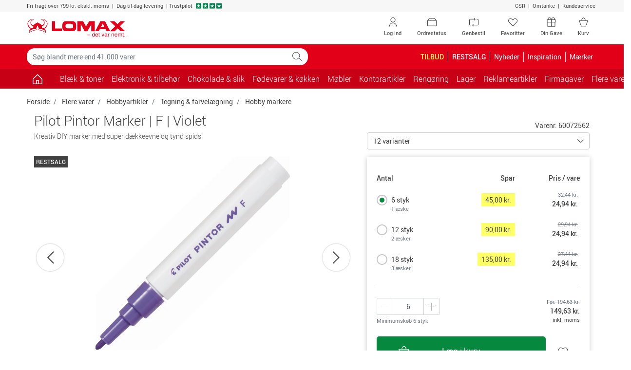

--- FILE ---
content_type: text/html; charset=utf-8
request_url: https://www.lomax.dk/flere-produkter/hobbyartikler/tegning-og-farvelaegning/hobby-markere/pilot-pintor-marker--f--violet-60072562/
body_size: 32041
content:

<!DOCTYPE html>
<html lang="da-DK">
    <head>


<meta charset="utf-8">
<meta name="viewport" content="width=device-width, initial-scale=1.0, minimum-scale=1.0, maximum-scale=1.0, viewport-fit=cover, user-scalable=no" />
<meta http-equiv="X-UA-Compatible" content="IE=edge">

                <script type="text/javascript" src="https://try.abtasty.com/5d9e30a271101558f9436d27e9d5bbc9.js"></script>
        <link rel="dns-prefetch" href="https://fonts.googleapis.com">
        <link rel="dns-prefetch" href="https://fonts.gstatic.com">
        <link rel="dns-prefetch" href="https://www.googletagmanager.com">
        <link rel="dns-prefetch" href="https://use.fortawesome.com">
        <link rel="dns-prefetch" href="https://apis.google.com">
        <link rel="dns-prefetch" href="https://v2.zopim.com">
        <link rel="dns-prefetch" href="https://connect.facebook.net">
        <link rel="dns-prefetch" href="https://static.zdassets.com">
        <link rel="dns-prefetch" href="https://cdn.lomax.dk">
        <link rel="dns-prefetch" href="https://ssl.gstatic.com">
<link rel="preload" as="image" href="https://cdn.lomax.dk/images/t_item_large/f_auto/v1720011679/produkter/60072562_1/pilot-pintor-marker--f--violet-1.jpg">
<title>Pilot Pintor Marker | F | Violet | Lomax</title>
<meta name="description" content="K&#248;b Pilot Pintor Marker | F | Violet fra Pilot hos Lomax. Bestil nemt online, opn&#229; altid min. 5% KvartalsBonus og f&#229; hurtig levering">    <!-- Schema.org markup for Google+ -->
    <meta itemprop="name" content="Pilot Pintor Marker | F | Violet">
    <meta itemprop="description" content="Kreativ DIY marker med super d&#230;kkeevne og tynd spids">
    <meta itemprop="image" content="https://cdn.lomax.dk/images/t_item_large/f_auto/v1720011679/produkter/60072562_1/pilot-pintor-marker--f--violet-1.jpg">

    <!-- Open Graph data -->
<meta property="og:type" content="article" />
    <meta property="og:title" content="Pilot Pintor Marker | F | Violet" />
    <meta property="og:url" content="https://www.lomax.dk/flere-produkter/hobbyartikler/tegning-og-farvelaegning/hobby-markere/pilot-pintor-marker--f--violet-60072562/" />
    <meta property="og:description" content="Kreativ DIY marker med super d&#230;kkeevne og tynd spids" />
    <meta property="og:image" content="https://cdn.lomax.dk/images/t_item_large/f_auto/v1720011679/produkter/60072562_1/pilot-pintor-marker--f--violet-1.jpg" />
    <meta property="og:image:secure_url" content="https://cdn.lomax.dk/images/t_item_large/f_auto/v1720011679/produkter/60072562_1/pilot-pintor-marker--f--violet-1.jpg" />

        <meta property="product:price:amount" content="24.94">
        <meta property="product:price:currency" content="DKK">
        <meta property="product:pretax_price:amount" content="19.95">
        <meta property="product:pretax_price:currency" content="DKK">




    <link rel="canonical" href="https://www.lomax.dk/flere-produkter/hobbyartikler/tegning-og-farvelaegning/hobby-markere/pilot-pintor-marker--f--violet-60072562/">
    <link rel="alternate" href="https://www.lomax.dk/flere-produkter/hobbyartikler/tegning-og-farvelaegning/hobby-markere/pilot-pintor-marker--f--violet-60072562/" hreflang="da" />
    <link rel="alternate" href="https://www.lomax.se/fler-produkter/pyssel-och-diy/teckning-och-farglaggning/hobby-markpennor/pilot-pintor-markpenna--f--lila-60072562/" hreflang="sv" />






 




        <style>
            body {
                margin: 0;
                font-family: Roboto,"Helvetica Neue",Arial,sans-serif;
                font-size: .875rem;
            }

            .container {
                width: 100%;
                padding-right: 15px;
                padding-left: 15px;
                margin-right: auto;
                margin-left: auto;
            }

            .row {
                display: flex;
                flex-wrap: wrap;
                margin-right: -15px;
                margin-left: -15px;
            }

            *, *::before, *::after {
                box-sizing: border-box;
            }

            .col-1, .col-2, .col-3, .col-4, .col-5, .col-6, .col-7, .col-8, .col-9, .col-10, .col-11, .col-12, .col, .col-auto, .col-sm-1, .col-sm-2, .col-sm-3, .col-sm-4, .col-sm-5, .col-sm-6, .col-sm-7, .col-sm-8, .col-sm-9, .col-sm-10, .col-sm-11, .col-sm-12, .col-sm, .col-sm-auto, .col-md-1, .col-md-2, .col-md-3, .col-md-4, .col-md-5, .col-md-6, .col-md-7, .col-md-8, .col-md-9, .col-md-10, .col-md-11, .col-md-12, .col-md, .col-md-auto, .col-lg-1, .col-lg-2, .col-lg-3, .col-lg-4, .col-lg-5, .col-lg-6, .col-lg-7, .col-lg-8, .col-lg-9, .col-lg-10, .col-lg-11, .col-lg-12, .col-lg, .col-lg-auto, .col-xl-1, .col-xl-2, .col-xl-3, .col-xl-4, .col-xl-5, .col-xl-6, .col-xl-7, .col-xl-8, .col-xl-9, .col-xl-10, .col-xl-11, .col-xl-12, .col-xl, .col-xl-auto {
                position: relative;
                width: 100%;
                padding-right: 15px;
                padding-left: 15px;
            }

            .col-6 {
                flex: 0 0 50%;
                max-width: 50%;
            }

            .h-100 {
                height: 100% !important;
            }

            .w-50 {
                width: 50% !important;
            }

            .mb-3, .my-3 {
                margin-bottom: 1rem !important;
            }

            .pt-2, .py-2 {
                padding-top: .5rem !important;
            }

            .pb-2, .py-2 {
                padding-bottom: .5rem !important;
            }

            .pl-3, .px-3 {
                padding-left: 1rem !important;
            }

            .pr-3, .px-3 {
                padding-right: 1rem !important;
            }

            .navbar .cart .dropdown-toggle {
                position: relative;
            }

                .navbar .cart .dropdown-toggle .lmx-basket + .cartnumber {
                    position: absolute;
                    left: 18px;
                    width: 31px;
                    text-align: center;
                    top: 5px;
                }

            .navbar > .container, .navbar > .container-fluid {
                display: flex;
                align-items: center;
                justify-content: space-between;
            }

            .navbar.top-menu {
                padding: 0;
            }

                .navbar.top-menu .nav-item .nav-link {
                    position: relative;
                }

            .navbar-nav {
                display: flex;
                padding-left: 0;
                list-style: none;
            }

            .nav-link {
                display: block;
            }

            .navbar-expand .navbar-nav {
                flex-direction: row;
            }

                .navbar-expand .navbar-nav .nav-link {
                    padding-right: .5rem;
                }

            .navbar-toggler {
                background-color: transparent;
                border: 1px solid transparent;
                border-radius: .25rem;
            }

            .navbar.bg-danger .navbar-brand {
                padding: 8px 12px 8px 12px;
            }

            .navbar.bg-danger .nav-link, .navbar.bg-danger .navbar-brand {
                color: #fff;
                font-size: 1rem;
            }

            .navbar.bg-danger .cart {
                display: none;
            }

            .collapse:not(.show) {
                display: none;
            }

            .modal {
                display: none;
            }

            .input-group {
                display: flex;
            }

            .input-group-prepend, .input-group-append {
                display: flex;
            }

            .input-group-text {
                padding: .375rem .75rem;
                line-height: 1.5;
                border: 1px solid #ced4da;
            }

            .input-group-prepend, .input-group-append {
                display: flex;
            }

            .form-control {
                padding: .375rem .75rem;
            }

            .dropup, .dropright, .dropdown, .dropleft {
                position: relative;
            }

            .dropdown-toggle {
                display: -webkit-box;
                display: -ms-flexbox;
                display: flex;
                -webkit-box-pack: justify;
                -ms-flex-pack: justify;
                -ms-flex-align: center;
                padding-right: 32px;
            }

            .dropdown-menu {
                display: none;
            }

            .owl-carousel.owl-loaded {
                display: block;
            }

            .owl-carousel .owl-stage-outer {
                overflow: hidden;
            }

            .owl-carousel .owl-item {
                float: left;
            }

            .popular-products-carousel .owl-item .productitem {
                max-width: 170px;
                margin: auto;
            }

            img {
                max-width: 100%;
                height: auto;
                vertical-align: middle;
                border-style: none;
            }

            .img-fluid {
                max-width: 100%;
                height: auto;
            }

            .lmx {
                display: inline-block;
                font: normal normal normal 14px/1 LomaxDk;
            }

            .lmx-lg {
                font-size: 1.33333333em;
                line-height: .75em;
                vertical-align: -15%;
            }

            .lmx-2x {
                font-size: 2em;
            }

            a {
                text-decoration: none;
            }

            .text-white {
                color: #fff !important;
            }

            .text-danger {
                color: #e20019 !important;
            }

            .bg-danger {
                background-color: #e20019 !important;
            }

            .text-dark {
                color: #414141 !important;
            }

            .btn {
                border: 1px solid transparent;
                padding: .375rem .75rem;
            }

            .btn-trans-white {
                border-color: #6c757d;
            }

            .d-block {
                display: block !important;
            }

            .d-inline-block {
                display: inline-block !important;
            }

            .d-none {
                display: none !important;
            }

            .d-flex {
                display: flex !important;
            }

            @media(min-width:576px) {
                .container {
                    max-width: 576px;
                }

                .col-sm-6 {
                    flex: 0 0 50%;
                    max-width: 50%;
                }
            }

            @media(max-width:767px) {
                .navbar.top-menu .nav-item .lmx-user {
                    font-size: 25px;
                    line-height: 47px;
                }

                .navbar.top-menu .nav-item .lmx-heart {
                    font-size: 25px;
                    line-height: 47px;
                }
            }

            @media(min-width:768px) {
                .container {
                    max-width: 768px;
                }

                .navbar.top-menu .nav-item.your-gift-menu.d-none {
                    display: list-item !important;
                }

                .d-md-block {
                    display: block !important;
                }

                .col-md-3 {
                    flex: 0 0 25%;
                    max-width: 25%;
                }

                .col-md-6 {
                    flex: 0 0 50%;
                    max-width: 50%;
                }
            }

            @media(max-width:991px) {
                .navbar#megamenu .navbar-collapse {
                    -webkit-transform: translateZ(0);
                    transform: translateZ(0);
                    transition: -webkit-transform .2s ease-in-out;
                    transition: transform .2s ease-in-out;
                    transition: transform .2s ease-in-out,-webkit-transform .2s ease-in-out;
                    -ms-overflow-style: none;
                    width: 315px;
                    position: fixed;
                    left: -315px;
                    top: 0;
                    bottom: 0;
                    background-color: #fff;
                    z-index: 99;
                }

                    .navbar#megamenu .navbar-collapse.show {
                        -webkit-transform: translate3d(315px,0,0);
                        transform: translate3d(315px,0,0);
                        overflow-x: hidden;
                    }

                .navbar .cart {
                    min-width: 70px;
                }

                .navbar.bg-danger .navbar-toggler {
                    padding: 1rem .75rem;
                    font-size: .6rem;
                }

                    .navbar.bg-danger .navbar-toggler > span {
                        font-size: 1.09rem;
                    }
            }

            @media(min-width:992px) {
                .container {
                    max-width: 992px;
                }

                .d-lg-block {
                    display: block !important;
                }

                .d-lg-inline-block {
                    display: inline-block !important;
                }

                .d-lg-none {
                    display: none !important;
                }

                .d-lg-flex {
                    display: flex !important;
                }

                .navbar.top-menu .nav-item.d-none.order-status, .navbar.top-menu .nav-item.d-none.reorder {
                    display: none !important;
                }

                .navbar.top-menu .nav-item.d-none {
                    display: list-item !important;
                }

                .navbar-expand-lg .navbar-collapse {
                    display: flex !important;
                    flex-basis: auto;
                }

                .navbar-expand-lg .navbar-nav {
                    flex-direction: row;
                }

                .navbar-expand-lg .navbar-toggler {
                    display: none;
                }

                .navbar-expand-lg .navbar-nav .nav-link {
                    padding-right: .5rem;
                    padding-left: .5rem;
                }

                .col-lg-3 {
                    flex: 0 0 25%;
                    max-width: 25%;
                }
            }

            @media(min-width:1200px) {
                .container {
                    max-width: 1200px;
                }

                .navbar.top-menu .nav-item.order-status.d-none, .navbar.top-menu .nav-item.reorder.d-none {
                    display: list-item !important;
                }
            }

            .container-filters .input-wrap {
                width: 100%;
            }

            .container-filters .dropdown {
                width: 100%;
            }

            .container-filters .dropdown-menu {
                max-height: 580px;
                overflow: auto;
            }

            .container-filters {
                margin-bottom: 1rem;
            }

                .container-filters .btn {
                    background-color: white;
                }

                    .container-filters .btn.disabled {
                        background-color: transparent;
                    }

                .container-filters .btn,
                .container-filters .dropdown-menu {
                    width: 100%
                }

            .container-wrap {
                background-color: #f7f7f7;
            }

            @media(min-width:768px) {
                .container-filters .input-wrap {
                    max-width: 286px;
                }
            }
        </style>


<link href="/resources/css?v=YZeiWVNuV-dyjTxeyfbXMccXhEXFb663JLVr5vDR-3w1" rel="stylesheet"/>







<script type="application/ld+json">
{
    "@context": "https://schema.org",
    "@type": "WebSite",
    "url": "https://www.lomax.dk/",
    "potentialAction": {
    "@type": "SearchAction",
    "target": "https://www.lomax.dk/soeg/?q={search_term_string}",
    "query-input": "required name=search_term_string"
    }
}
</script>




<script type="text/javascript">
    if (!Object.assign) {
        Object.assign = function (target) {
            'use strict';
            if (target == null) {
                throw new TypeError('Cannot convert undefined or null to object');
            }

            target = Object(target);
            for (var index = 1; index < arguments.length; index++) {
                var source = arguments[index];
                if (source != null) {
                    for (var key in source) {
                        if (Object.prototype.hasOwnProperty.call(source, key)) {
                            target[key] = source[key];
                        }
                    }
                }
            }
            return target;
        };
    }</script>





<script>
    var responsiveVersion = function () {
        var check = false;
        (function (a) { if (/(android|bb\d+|meego).+mobile|avantgo|bada\/|blackberry|blazer|compal|elaine|fennec|hiptop|iemobile|ip(hone|od)|iris|kindle|lge |maemo|midp|mmp|mobile.+firefox|netfront|opera m(ob|in)i|palm( os)?|phone|p(ixi|re)\/|plucker|pocket|psp|series(4|6)0|symbian|treo|up\.(browser|link)|vodafone|wap|windows ce|xda|xiino/i.test(a) || /1207|6310|6590|3gso|4thp|50[1-6]i|770s|802s|a wa|abac|ac(er|oo|s\-)|ai(ko|rn)|al(av|ca|co)|amoi|an(ex|ny|yw)|aptu|ar(ch|go)|as(te|us)|attw|au(di|\-m|r |s )|avan|be(ck|ll|nq)|bi(lb|rd)|bl(ac|az)|br(e|v)w|bumb|bw\-(n|u)|c55\/|capi|ccwa|cdm\-|cell|chtm|cldc|cmd\-|co(mp|nd)|craw|da(it|ll|ng)|dbte|dc\-s|devi|dica|dmob|do(c|p)o|ds(12|\-d)|el(49|ai)|em(l2|ul)|er(ic|k0)|esl8|ez([4-7]0|os|wa|ze)|fetc|fly(\-|_)|g1 u|g560|gene|gf\-5|g\-mo|go(\.w|od)|gr(ad|un)|haie|hcit|hd\-(m|p|t)|hei\-|hi(pt|ta)|hp( i|ip)|hs\-c|ht(c(\-| |_|a|g|p|s|t)|tp)|hu(aw|tc)|i\-(20|go|ma)|i230|iac( |\-|\/)|ibro|idea|ig01|ikom|im1k|inno|ipaq|iris|ja(t|v)a|jbro|jemu|jigs|kddi|keji|kgt( |\/)|klon|kpt |kwc\-|kyo(c|k)|le(no|xi)|lg( g|\/(k|l|u)|50|54|\-[a-w])|libw|lynx|m1\-w|m3ga|m50\/|ma(te|ui|xo)|mc(01|21|ca)|m\-cr|me(rc|ri)|mi(o8|oa|ts)|mmef|mo(01|02|bi|de|do|t(\-| |o|v)|zz)|mt(50|p1|v )|mwbp|mywa|n10[0-2]|n20[2-3]|n30(0|2)|n50(0|2|5)|n7(0(0|1)|10)|ne((c|m)\-|on|tf|wf|wg|wt)|nok(6|i)|nzph|o2im|op(ti|wv)|oran|owg1|p800|pan(a|d|t)|pdxg|pg(13|\-([1-8]|c))|phil|pire|pl(ay|uc)|pn\-2|po(ck|rt|se)|prox|psio|pt\-g|qa\-a|qc(07|12|21|32|60|\-[2-7]|i\-)|qtek|r380|r600|raks|rim9|ro(ve|zo)|s55\/|sa(ge|ma|mm|ms|ny|va)|sc(01|h\-|oo|p\-)|sdk\/|se(c(\-|0|1)|47|mc|nd|ri)|sgh\-|shar|sie(\-|m)|sk\-0|sl(45|id)|sm(al|ar|b3|it|t5)|so(ft|ny)|sp(01|h\-|v\-|v )|sy(01|mb)|t2(18|50)|t6(00|10|18)|ta(gt|lk)|tcl\-|tdg\-|tel(i|m)|tim\-|t\-mo|to(pl|sh)|ts(70|m\-|m3|m5)|tx\-9|up(\.b|g1|si)|utst|v400|v750|veri|vi(rg|te)|vk(40|5[0-3]|\-v)|vm40|voda|vulc|vx(52|53|60|61|70|80|81|83|85|98)|w3c(\-| )|webc|whit|wi(g |nc|nw)|wmlb|wonu|x700|yas\-|your|zeto|zte\-/i.test(a.substr(0, 4))) check = true; })(navigator.userAgent || navigator.vendor || window.opera);
        return Boolean(check);
    };

    window.dataLayer = window.dataLayer || [];
    dataLayer.push({
            'visitorState': 'Undefined',
                    'customerId': undefined,
                    'contactId': undefined,
                    'pageTemplate': 'ProductPage',
                    'environment': 'production',
        'responsiveVersion': responsiveVersion() === false ? 'desktop' : 'mobile',
        'userIsLoggedIn': 'no', // 'yes' or 'no'
        'useQuarterlyBonus': 'no',
        'quarterlyBonusAmount': 0.00
    });
</script>


<!-- Google Tag Manager -->
<script data-init="googletagmanager">
    (function(w,d,s,l,i){w[l]=w[l]||[];w[l].push({'gtm.start':
            new Date().getTime(),event:'gtm.js'});var f=d.getElementsByTagName(s)[0],
            j=d.createElement(s),dl=l!='dataLayer'?'&l='+l:'';j.async=true;j.src=
            'https://www.googletagmanager.com/gtm.js?id='+i+dl;f.parentNode.insertBefore(j,f);
    })(window, document, 'script', 'dataLayer', 'GTM-NQDKF8C');
</script>
<!-- End Google Tag Manager -->
<script type="text/javascript">

    // Debug af dataLayer.push
    window.dataLayer = window.dataLayer || [];

    window.lomaxContentDataLayerReady = false;
    window.dataLayer.pushStashed = window.dataLayer.push;
    window.dataLayer.push = function (data) {
        window.dataLayer.pushStashed(data);
        if (!window.lomaxContentDataLayerReady && data && data.event === "cookie_cat_necessary") {
            window.lomaxContentDataLayerReady = true;
        }
    }

    window.lomaxDataLayerList = [];
    window.lomaxDataLayerPush = function(data) {
        if (window.lomaxContentDataLayerReady) {
            dataLayer.push(data);
        } else {
            window.lomaxDataLayerList.push(data);
        }
    }
</script>


<script async src="https://use.fortawesome.com/488d803b.js"></script>


    </head>
    <body data-init="basket">
        
<script charset="utf-8" type="text/javascript">

    var R3_COMMON;
    var rrCommon = function () {
        
    }

    //window.addEventListener('CookieInformationConsentGiven', function (event) { 
    //    if (CookieInformation.getConsentGivenFor('cookie_cat_marketing')) {

    //        rrCommon();

    //    } 
    //}, false); 
</script>

        <div ></div>
        
        
<div id="modals" data-init="util">
<div id="spinner-modal" class="modal spinner-modal" data-backdrop="static" data-keyboard="false" tabindex="-1" role="dialog" aria-hidden="true">
    <div class="modal-dialog modal-sm modal-dialog-centered">
        <div class="modal-content m-auto" style="width: 48px">
            <span class="lmx lmx-spinner lmx-spin lmx-3x"></span>
        </div>
    </div>
</div>
<!-- Modal -->
<div class="modal fade" id="loginModal" tabindex="-1" role="dialog" aria-label="Log ind" aria-hidden="true" data-init="account"><div class="modal-dialog modal-lg" role="document"><div class="modal-content"><div class="modal-body p-4"><button type="button" class="close close-fixed-top" data-dismiss="modal" aria-label="Close"><span aria-hidden="true" ><i class="lmx lmx-times" aria-hidden="true"></i></span></button><p class="h3 mb-4 text-center text-md-left">Log ind</p>        <div id="loginBody" data-loggedin="False">
            <div id="FavouriteLoginSuggestionMessage" class="pb-4 d-none">
                Hvis du logger ind, gemmes dine favoritter, så du kan se dem næste gang, du besøger Lomax.dk
            </div>


<div id="loginContent">
    <div class="row">
        <div class="col-sm-6">
            <div id="recieveEmailText" role="alert">
            </div>
            <div id="login-form-container" class="card border-0">
                <!--<label style=""></label>-->
<form id="login-modal-form" class="h-100 flex-column justify-content-between" method="post" >
    <div class="form-group">
        <label id="LoginModalUserNameLabel" for="LoginModalUserName">Brugernavn:</label>
        <div class="input-holder">
            <input type="email" class="form-control username" name="LoginModalUserName" id="LoginModalUserName" data-msg="Indtast et brugernavn" tabindex="1" required>
        </div>
    </div>
    <div class="form-group">
        <label id="LoginModalPasswordLabel" class="w-100" for="LoginModalPassword">
            Adgangskode:
        </label>
        <div class="input-holder">
            <input type="password" class="form-control password" name="LoginModalPassword" id="LoginModalPassword" data-msg="Indtast en adgangskode" tabindex="2" required>
        </div>
    </div>
    <div id="loginErrorMsg" data-errormsg="Forkert brugernavn eller password">
    </div>
    
    <button type="submit" class="btn btn-lg btn-success btn-block d-flex align-items-center justify-content-between" data-toggle="modal" role="button">
        <span class="w-25 lmx lmx-user lmx-2x"></span>
        <span class="w-50">Log ind</span>
        <span class="w-25"></span>
    </button>
</form>
            </div>
            <!--Glemt kode-->
            <div class="text-center my-4">
                <a id="forgot-password" href="#">Glemt din kode?</a>
            </div>
        </div>
        <div class="col-sm-6">
            <div>
                <p class="h5 mb-3" text-size="95%">Fordele ved log ind</p>
<ul class="list-unstyled">
    <li class="mb-3"><em class="lmx lmx-check text-success"></em>&nbsp;Betal med din bonus</li>
    <li class="mb-3"><em class="lmx lmx-check text-success"></em>&nbsp;Se optjent&nbsp;<a href="/om-os/kvartalsbonus-saadan-virker-det/">KvartalsBonus</a></li>
    <li class="mb-3"><em class="lmx lmx-check text-success"></em>&nbsp;Genbestil varer</li>
    <li class="mb-3"><em class="lmx lmx-check text-success"></em>&nbsp;Se digitale fakturaer</li>
</ul>
<p class="h5 mb-3" text-size="95%">Ny kunde?</p>
<p style="margin-top: 0pt; margin-bottom: 0pt; margin-left: 0in; text-align: left;"><span style="color: black;">Gennemf&oslash;r et k&oslash;b, s&aring; er du registreret som kunde og kan n&aelig;ste gang logge ind n&aring;r du skal handle hos </span><span style="color: black;">Lomax</span><span style="color: black;">. Du kan ogs&aring; <a href="/ny-kunde/">oprette en profil</a></span></p>
            </div>
            
        </div>
    </div>
</div>


        </div>
        <div class="d-none" id="loginHeadlineStandard">Log ind</div>
        <div class="d-none" id="loginHeadlineFavorite">&#216;nsker du at logge ind?</div>
</div></div></div></div>


<!-- Modal -->
<div class="modal fade" id="forgotPasswordModal" tabindex="-1" role="dialog" aria-label="Log ind" aria-hidden="true" data-init="account"><div class="modal-dialog modal-lg" role="document"><div class="modal-content"><div class="modal-body p-4"><button type="button" class="close close-fixed-top" data-dismiss="modal" aria-label="Close"><span aria-hidden="true" ><i class="lmx lmx-times" aria-hidden="true"></i></span></button><p class="h3 mb-4 text-center text-md-left">Log ind</p>    <div id="recieveEmailText"></div>
    <div class="row">
        <!--Forgot Password-->
        <div class="col-lg-6">
            <div id="forgot-password-error" role="alert">
            </div>
            <form id="forgot-password-modal-form" class="card d-block d-lg-flex border-0 flex-column justify-content-around">
                <p class="h5">Glemt dit login?</p>
                <div class="mb-3">Indtast din e-mail, så sender vi dit brugernavn og adgangskode til dig.</div>
                <div class="form-group">
                    <label for="RecoverPasswordEmail" class="font-weight-bold">Din e-mail:</label>
                    <div class="input-holder">
                        <input id="RecoverPasswordEmail" class="recover-password-input w-100 form-control" type="email" name="email" pattern="\w+([-+.']\w+)*&#64;\w+([-.]\w+)*\.\w+([-.]\w+)*" data-msg="Indtast en e-mail" aria-label="Indtast en e-mail" required />
                    </div>
                </div>
                <div class="row">
                    <div class="col">
                        <button type="button" class="recover-password-cancel btn btn-secondary btn-block">Annuller</button>
                    </div>

                    <div class="col text-right">
                        <button type="submit" class="recover-password btn btn-success btn-block">Send til e-mail</button>
                    </div>
                </div>
            </form>
        </div>
        <div class="col-sm-6 p-3 d-none d-lg-block">
            <div>
                <p class="h5 mb-3" text-size="95%">Fordele ved log ind</p>
<ul class="list-unstyled">
    <li class="mb-3"><em class="lmx lmx-check text-success"></em>&nbsp;Betal med din bonus</li>
    <li class="mb-3"><em class="lmx lmx-check text-success"></em>&nbsp;Se optjent&nbsp;<a href="/om-os/kvartalsbonus-saadan-virker-det/">KvartalsBonus</a></li>
    <li class="mb-3"><em class="lmx lmx-check text-success"></em>&nbsp;Genbestil varer</li>
    <li class="mb-3"><em class="lmx lmx-check text-success"></em>&nbsp;Se digitale fakturaer</li>
</ul>
<p class="h5 mb-3" text-size="95%">Ny kunde?</p>
<p style="margin-top: 0pt; margin-bottom: 0pt; margin-left: 0in; text-align: left;"><span style="color: black;">Gennemf&oslash;r et k&oslash;b, s&aring; er du registreret som kunde og kan n&aelig;ste gang logge ind n&aring;r du skal handle hos </span><span style="color: black;">Lomax</span><span style="color: black;">. Du kan ogs&aring; <a href="/ny-kunde/">oprette en profil</a></span></p>
            </div>
            
        </div>
    </div>
</div></div></div></div>

<div class="modal fade" id="errorMessageModal" tabindex="-1" role="dialog" aria-label="Der skete en fejl." aria-hidden="true"><div class="modal-dialog " role="document"><div class="modal-content"><div class="modal-body p-4"><button type="button" class="close close-fixed-top" data-dismiss="modal" aria-label="Close"><span aria-hidden="true" ><i class="lmx lmx-times" aria-hidden="true"></i></span></button><p class="h3 mb-4 text-center text-md-left">Der skete en fejl.</p><form>
    <div class="form-group mb-4">
        <div id="error-message-code"></div>
        <div id="error-message"></div>
        <div id="error-message-generic">
            Der opstod desværre en teknisk fejl - prøv venligst igen eller kontakt kundeservice på tlf. 47 36 80 00 / <a href="mailto:kundeservice@lomax.dk">kundeservice@lomax.dk</a> hvis fejlen fortsætter.
        </div>
    </div>
        <button class="btn btn-primary font-weight-bold mb-5 voucher-input-btn" data-dismiss="modal">
            Ok
        </button>
</form>
</div></div></div></div>



<div class="modal fade" id="voucher-modal" tabindex="-1" role="dialog" aria-label="Gave- / rabatkode" aria-hidden="true"><div class="modal-dialog " role="document"><div class="modal-content"><div class="modal-body p-4"><button type="button" class="close close-fixed-top" data-dismiss="modal" aria-label="Close"><span aria-hidden="true" ><i class="lmx lmx-times" aria-hidden="true"></i></span></button><p class="h3 mb-4 text-center text-md-left">Gave- / rabatkode</p>    <form class="w-75 mx-auto">
        <div class="form-group">
            <input type="text" aria-label="Indtast kode" id="voucher-modal-input" class="form-control d-inline-block voucher-input-text" placeholder="Indtast kode" name="voucher" />
        </div>
        <div id="voucher-modal-error"></div>
            <button class="btn btn-success mb-3 voucher-input-btn float-right btn-xs-block">
                Aktivér
                <i class="lmx lmx-chevron-right ml-1"></i>
            </button>
    </form>
</div></div></div></div>


<!-- Modal -->
<div class="modal fade" id="added-to-basket-modal" tabindex="-1" role="dialog" aria-label="" aria-hidden="true"><div class="modal-dialog modal-xl" role="document"><div class="modal-content"><div class="modal-body p-4"><button type="button" class="close close-fixed-top" data-dismiss="modal" aria-label="Close"><span aria-hidden="true" ><i class="lmx lmx-times" aria-hidden="true"></i></span></button>    <div id="added-to-basket-modal-content">


    </div>
    <div id="added-to-basket-modal-product-slider">
        
<!--Related products-->
<div id="added-to-basket-related-products" data-data-source-id="{B975DBEF-6D36-4E7A-80C7-E26A5C968D39}"></div>

<div id="IDvEwJZeOBt0eGJRQ0QOaHFQ"
     data-recommend-clientside="1"
     data-recommend-id="{98E3D691-1DB7-4670-8FEC-1E0ECD229A5D}"
     data-elm-id="IDaiJ58oYwyEuhefQ2zpaQ"
     data-name="Other Overlay Upsell Box 1"
     ></div>




    </div>
    <div id="rr-add-to-cart-script"></div>
        <p class="small text-center py-2">Alle priser er inkl. moms</p>
</div></div></div></div><div class="modal fade" tabindex="-1" role="dialog" id="productVatModal" aria-hidden="true"></div>
<div id="select-favoritelist-modal-container"></div><div class="modal product-information-modal fade" id="ProductInformationModal" tabindex="-1" role="dialog" aria-labelledby="ProductInformationModalLabel" aria-hidden="true">
    <div class="modal-dialog modal-lg" role="document">

    </div>
</div>


<div class="modal fade" id="cookieModal" tabindex="-1" role="dialog" aria-labelledby="cookieModalLabel" aria-hidden="true" data-init="account">
    <div class="modal-dialog modal-lg" role="document">
        <div class="modal-content bg-transparent">
            <div class="modal-body text-center p-0">
                <div class="bg-white p-5">
                    <p class="h4 mb-5" id="cookieModalLabel">
                        
                        <img height="39" width="204" src="https://cdn.lomax.dk/image/upload/c_scale,h_39,w_204/v1576762880/logos/Lomax_-_det_var_nemt.svg" alt="Lomax - det var nemt." />
                    </p>
                    <h4 class="mb-3" style="font-weight: 100;">Jeg handler som </h4>
                    <div class="row justify-content-center">
                        <div class="col-lg-3 col-6 mb-2 mb-md-0">
                            <button class="btn btn-primary w-100 py-3 btn-segment" data-segment="business">Erhverv</button>
                            <div class="pt-1">Priser ekskl. moms</div>
                        </div>
                        <div class="col-lg-3 col-6">
                            <button class="btn btn-warning text-white py-3 w-100 btn-segment" data-segment="private">Privatperson</button>
                            <div class="pt-1">Priser inkl. moms</div>
                        </div>
                    </div>
                </div>
            </div>
        </div>
    </div>
</div>


<div class="modal fade" id="genericModal" tabindex="-1" role="dialog" aria-label="" aria-hidden="true"><div class="modal-dialog " role="document"><div class="modal-content"><div class="modal-body p-4"><button type="button" class="close close-fixed-top" data-dismiss="modal" aria-label="Close"><span aria-hidden="true" ><i class="lmx lmx-times" aria-hidden="true"></i></span></button>    <div id="genericModalLoader" class="text-center" style="display: none;">
        <div class="lmx lmx-spinner lmx-spin lmx-3x" aria-hidden="true"></div>
    </div>
    <div id="modalContent"></div>
</div></div></div></div>

    

    <div id="suggestReplaceModal_productlist"></div>
    <!--Quantity Modal-->
    <div id="quantityModalContainer" class="quantity-modal-container"></div>

    <!--Certificate Modal-->
    <dialog class="certmodal" id="certmodal" data-certmodal></dialog>
    <!--Contact Info Modal-->
    <dialog class="certmodal" id="contactinfomodal"></dialog>
</div>
        <div id="header-top">
            <div class="container-fluid bg-light small">
                <div class="container">
                    <div class="row py-1">
                        <div class="col-12 col-md-9 text-center text-md-left">
                            <ul class="list-inline">
                                <li class="list-inline-item mr-0">
                                    <span>Fri fragt over 799 kr. ekskl. moms</span>
                                </li>
                                <li class="list-inline-item mr-0">
                                     |  Dag-til-dag levering
                                </li>
                                <li class="list-inline-item mr-0 d-none d-md-inline-block">
                                    
                                 |<a href="https://dk.trustpilot.com/review/www.lomax.dk" target="_blank" rel="noopener noreferrer">
                                    <span class="text-dark">Trustpilot</span>
                                    <span class="stars ml-1">
                                        <em class="lmx lmx-trustpilotstar text-trustpilot" aria-hidden="true"></em>
                                        <em class="lmx lmx-trustpilotstar text-trustpilot" aria-hidden="true"></em>
                                        <em class="lmx lmx-trustpilotstar text-trustpilot" aria-hidden="true"></em>
                                        <em class="lmx lmx-trustpilotstar text-trustpilot" aria-hidden="true"></em>
                                    </span>
                                </a>

                                </li>
                            </ul>
                        </div>
                        <div class="col-md-3 text-right d-none d-md-block">
                            <a href="/om-os/csr/">CSR</a>  |  <a href="/omtanke/">Omtanke</a>  |  <a href="/kundeservice/">Kundeservice</a> 
                        </div>
                    </div>
                </div>
            </div>
            
        </div>
        <div id="header" data-init="account">
            

<nav class="navbar top-menu">
    <div class="container py-0 py-md-2">
        <a href="/">
            <div class="navbar-brand text-danger mr-0">
                <img height="39" width="204" src="https://cdn.lomax.dk/image/upload/c_scale,h_39,w_204/v1576762880/logos/Lomax_-_det_var_nemt.svg" alt="Lomax - det var nemt." />
            </div>
        </a>
        <div class="navbar-expand" id="navbarHeader">
            <ul class="nav navbar-nav ml-auto mt-0 d-flex align-items-center">                




                            <li class="nav-item " id="login">
                                <a class="nav-link py-0 text-center px-2 px-md-3" href="#loginModal">
                                        <i class="lmx lmx-user lmx-lg text-dark"></i>
                                    <small class="d-none d-md-block">
                                        Log ind
                                    </small>
                                </a>
                            </li>
                        <li class="nav-item d-none order-status" id="topmenu-order-status">
                            <a class="nav-link py-0 text-center px-3" href="/min-konto/ordrer/" >
                                    <i class="lmx lmx-status lmx-lg text-dark"></i>
                                <small class="d-none d-md-block">Ordrestatus</small>
                            </a>
                        </li>
                        <li class="nav-item d-none reorder" id="topmenu-reorder">
                            <a class="nav-link py-0 text-center px-3" href="/min-konto/genbestil-varer/" >
                                    <i class="lmx lmx-reorder lmx-lg text-dark"></i>
                                <small class="d-none d-md-block">Genbestil</small>
                            </a>
                        </li>
                        <li class="nav-item d-none d-md-inline-block" id="topmenu-favorites">
                            <a class="nav-link py-0 text-center px-3" href="/min-favoritliste/" >
                                    <i class="lmx lmx-heart lmx-lg text-dark"></i>
                                <small class="d-none d-md-block">Favoritter</small>
                            </a>
                        </li>
                            <li class="nav-item " id="topmenu-yourgift">
                                <a class="nav-link py-0 text-center px-2 px-md-3 pl-1" href="/gave/" >
                                        <i class="lmx lmx-gift lmx-lg text-dark"></i>
                                    <small class="d-none d-md-block">Din Gave</small>
                                </a>
                            </li>




<li id="miniBasket" class="nav-item position-relative cart" data-init="basket">
    



    <a class="nav-link py-0 text-center px-2 px-md-3 pl-1" id="Preview" href="/kurv/">
            <i class="lmx lmx-cart lmx-lg text-dark"></i>
    <small class="d-none d-md-block">Kurv</small>
    </a>
<div class="dropdown-menu w-100 small px-2 collapse" id="cartdropdown" style="transition: .15s;">
    <div class="dropdown-item mini-cart-footer px-0 no-hover" href="#">
        <div class="row mb-3">
            <div class="col-12">
                <div class="alert alert-primary text-center">
        <small>
            Fri fragt opnået
        </small>

                </div>
            </div>
            <div class="col-6 pr-1">
                
                <button type="button" class="btn btn-trans-white w-100" onclick="$('#voucher-modal').modal('toggle');">
                    Gave-/rabatkode
                </button>
            </div>
            <div class="col-6 pl-1">
                    <a class="btn btn-success  w-100" href="/kurv/">Til kurven<i class="lmx lmx-chevron-right ml-1"></i></a>
            </div>
        </div>
    </div>
    <div class="mini-cart-products">
        
        <div class="see-all-products d-flex align-items-end justify-content-center flex-wrap invisible">
            <a href="/kurv/">Se alle varer</a>
            
        </div>
    </div>
    
</div>
    
</li>

            </ul>
        </div>
    </div>
</nav>


<div class="d-none" id="bonusmodaltext">
    <p class="h3 mb-4">Kvartalsbonus</p>
    <p>Lomax KvartalsBonus er helt gratis og uforpligtende.</p>
<p>Når du opretter dig som kunde, opsparer du altid mindst 5% bonus når du handler, og vi sætter automatisk din bonus ind på din kundekonto. <br />
Du får bonus på alle dine køb i ét kvartal, hvorefter du kan betale med det opsparede beløb i det efterfølgende kvartal.</p>
</div>



<nav class="navbar navbar-expand-lg navbar-light p-0  d-none d-lg-flex" id="searchMenu">
    <div class="container">

<form class="form-inline navbar-brand w-50 float-left searchbar p-0 my-2" data-init="search" autocomplete="off">
    <div class="input-group w-100 dropdown" data-init="favoritelist">
        
                <input class="form-control input-search dropdown-toggle" type="text" id="searchinput" data-toggle="dropdown" aria-haspopup="true" aria-expanded="false" placeholder="Søg blandt mere end 41.000 varer" aria-label="Søg blandt mere end 41.000 varer">

    <span class="input-group-append">
        <button class="input-group-text bg-white btn-search" type="submit" aria-labelledby="searchinput">
            <i class="lmx lmx-search lmx-lg"></i>
        </button>
        
    </span>
        <div class="dropdown-menu mt-0" id="searchTypeaheadModal" aria-labelledby="searchinput">

        </div>
    </div>
</form>

        <div class="collapse navbar-collapse w-50" id="navbarSearch">
            <ul class="nav navbar-nav align-items-center ml-auto mt-2 mt-md-0">
                    <li class="nav-item">
                        <a class="nav-link font-weight-bold nav-link-offer" href="/soeg/?f9998=true">

                        <span class="font-weight-bold d-none d-lg-inline-block">TILBUD</span>
<span class="d-inline-block d-lg-none"><i class="lmx lmx-discount lmx-lg mr-3"></i>Tilbud</span>

                        </a>
                    </li>
                    <li class="nav-item">
                        <a class="nav-link font-weight-bold" href="/soeg/?f9999=true">

                        <span class="font-weight-bold d-none d-lg-inline-block">RESTSALG</span>
<span class="d-inline-block d-lg-none"><i class="lmx lmx-outlet lmx-lg mr-3"></i>Restsalg</span>

                        </a>
                    </li>
                    <li class="nav-item">
                        <a class="nav-link " href="/soeg/?f9993=true">

                        Nyheder

                        </a>
                    </li>
                    <li class="nav-item">
                        <a class="nav-link " href="/inspiration/">

                        <em class="lmx lmx-inspiration lmx-lg mr-3 d-inline-block d-lg-none"></em>Inspiration

                        </a>
                    </li>
                    <li class="nav-item">
                        <a class="nav-link " href="/maerker/">

                        <span class="d-none d-lg-inline-block">Mærker</span>
<span class="d-inline-block d-lg-none"><i class="lmx lmx-brands lmx-lg mr-3"></i>Mærker</span>

                        </a>
                    </li>
            </ul>
        </div>
    </div>
</nav>
<nav class="navbar navbar-expand-lg navbar-dark mb-0" id="megamenu">
    <div class="container">
        <button class="navbar-toggler text-white lead font-weight-normal py-2" type="button" data-toggle="collapse" data-target="#megamenu-collapse" aria-controls="megamenu-collapse" aria-expanded="false" aria-label="Toggle navigation">
            <span class="pb-1 d-block lmx lmx-menu"></span>Menu
        </button>
        <form class="form-inline d-lg-none p-0 mr-0 navbar-brand mobile-search px-2" autocomplete="off">
            <div class="input-group dropdown">
                <input class="form-control no-focus-outline bg-white" readonly="readonly" placeholder="Søg blandt mere end 41.000 varer" data-toggle="modal" data-target="#mobileSearchModal" type="text" id="" value="" aria-label="Søg blandt mere end 41.000 varer">
                <span class="input-group-append">
                    <button class="btn btn-light bg-white" type="button" data-toggle="modal" data-target="#mobileSearchModal" aria-label="Søg blandt mere end 41.000 varer">
                        <i class="lmx lmx-search bg-white border-0 lead"></i>
                    </button>
                </span>
            </div>
        </form>


<div class="modal" id="mobileSearchModal" tabindex="-1" role="dialog" aria-labelledby="mobileSearchModalLabel" aria-hidden="true">
    <div class="modal-dialog" role="document">
        <div class="modal-content">
            <div class="modal-body p-0">
                
                        <!-- Search -->
                        <form class="form-inline p-0 navbar-brand w-100 searchbar-mobile" method="get" action="." autocomplete="off">
                            <div class="input-group w-100 dropdown">
                                <span class="input-group-prepend">
                                    <button class="btn bg-white border-bottom" data-dismiss="modal" aria-label="Close">
                                        <i class="lmx lmx-arrow-left"></i>
                                    </button>
                                </span>
                                <input class="form-control border-top-0 border-left-0 border-right-0 form-control-lg input-search-mobile no-focus-outline" placeholder="Søg blandt mere end 41.000 varer " aria-label="Søg blandt mere end 41.000 varer " type="search" id="mobilesearchinput" data-toggle="dropdown" value="" >
                                <span class="input-group-append">
                                    <button class="btn btn-sm border-top-0 border-right-0 d-none btn-trans-white bg-white border-left-0 clear-search" aria-label="Søg">
                                        <span class="lmx-stack">
                                            <i class="lmx lmx-dot lmx-stack-2x text-secondary"></i>
                                            <i class="lmx lmx-times lmx-stack-1x text-white"></i>
                                        </span>
                                    </button>
                                    <button class="lead btn btn-primary btn-lg btn-search-mobile font-weight-normal d-none" type="submit">Søg</button>
                                </span>

                                <!-- Popular products -->
                                <div class="splittest-398-popular-products w-100 text-black text-wrap">
                                    <div id="popular-products-mobile-search" data-should-fetch="false">


<div id="IDJ5GI7p0WvEqiGYjApib4OQ"
     data-recommend-clientside="1"
     data-recommend-id="{528E080C-9F01-4027-81EB-69F8F90720D7}"
     data-elm-id="ID8ABqLwOBRUOQFnxKE68SQ"
     data-name="Popular products"
     ></div>




                                    </div>
                                </div>

                                <div id="search-typeahead-mobile" class="dropdown-menu border-0 w-100 mt-0 py-0" aria-labelledby="mobilesearchinput">
                                    <ul class="list-group">


    

</ul>
                                </div>
                            </div>
                        </form>
                    
            </div>
        </div>
    </div>
</div>
        <div class="collapse navbar-collapse pb-lg-0" id="megamenu-collapse">

            
            <div class="menu-header-mobile d-lg-none">
                
                <span id="mobilemenuheader" class="d-lg-none h4 dropdown-header text-center font-weight-400">Menu</span>
                
                <a href="#" class="close-menu-mobile text-dark" aria-label="Menu">
                    <i class="lmx lmx-times"></i>
                </a>
            </div>
            
            <form class="form-inline d-none mx-2 searchbar" data-init="search" autocomplete="off">
                <div class="input-group dropdown">
                    <input class="form-control input-search dropdown-toggle" placeholder="Søg" type="text" id="menusearchinput" data-toggle="dropdown" aria-haspopup="true" aria-expanded="false" aria-label="Søg blandt mere end 41.000 varer">
                    <div class="input-group-append">

                        <button class="btn btn-light btn-search" type="submit" aria-label="Søg blandt mere end 41.000 varer">
                            <i class="lmx lmx-search bg-white border-0 lead"></i>
                        </button>
                    </div>
                    
                    <div class="dropdown-menu mt-0" id="searchMenuTypeaheadModal" aria-labelledby="menusearchinput">
                        
                    </div>
                </div>
            </form>
            
            <a class="navbar-brand d-none d-lg-inline-block brand-home" href="/" aria-label="Gå til siden">
                <i class="lmxi lmxi-home lmxi-lg"></i>
            </a>
            <ul class="navbar-nav justify-content-around w-100 mt-2 mt-lg-0" id="megamenuroot" data-textgotopage="Gå til siden">

<li class="nav-item " data-init="search">
    <a href="/elektronik/blaek-og-toner/" class="nav-link "  aria-haspopup="true" aria-expanded="false">
Bl&#230;k &amp; toner    </a>
    
</li>
<li class="nav-item dropdown" data-datasourceid="{D095C2D9-56CD-4F00-B073-E2A3B9EB0F3A}">
        <a href="/elektronik/" class="nav-link dropdown-toggle" data-toggle="dropdown" aria-haspopup="true" aria-expanded="false">
            <span class="nav-link-title">Elektronik &amp; tilbeh&#248;r</span>
        </a>
    <div class="dropdown-menu">

    </div>
</li>




<li class="nav-item">
    <a href="/foedevarer-og-koekken/chokolade-og-slik/" target="" class="nav-link ">
        Chokolade &amp; slik
    </a>
</li>
<li class="nav-item dropdown" data-datasourceid="{76AF0F44-D563-4EA0-84EC-BB88FAC8BB59}">
        <a href="/foedevarer-og-koekken/" class="nav-link dropdown-toggle" data-toggle="dropdown" aria-haspopup="true" aria-expanded="false">
            <span class="nav-link-title">F&#248;devarer &amp; k&#248;kken</span>
        </a>
    <div class="dropdown-menu">

    </div>
</li>




<li class="nav-item dropdown" data-datasourceid="{E014050E-4BF3-4F68-BF34-C890425D9901}">
        <a href="/moebler/" class="nav-link dropdown-toggle" data-toggle="dropdown" aria-haspopup="true" aria-expanded="false">
            <span class="nav-link-title">M&#248;bler</span>
        </a>
    <div class="dropdown-menu">

    </div>
</li>




<li class="nav-item dropdown" data-datasourceid="{70B444DC-2BDC-4E8E-9BA2-5EF0872E8537}">
        <a href="/kontorartikler/" class="nav-link dropdown-toggle" data-toggle="dropdown" aria-haspopup="true" aria-expanded="false">
            <span class="nav-link-title">Kontorartikler</span>
        </a>
    <div class="dropdown-menu">

    </div>
</li>




<li class="nav-item dropdown" data-datasourceid="{0C245E24-C3EC-4F2F-8402-8E59D931E37D}">
        <a href="/rengoering/" class="nav-link dropdown-toggle" data-toggle="dropdown" aria-haspopup="true" aria-expanded="false">
            <span class="nav-link-title">Reng&#248;ring</span>
        </a>
    <div class="dropdown-menu">

    </div>
</li>




<li class="nav-item dropdown" data-datasourceid="{BC055A4C-C0FA-4705-AC1F-FB0F51664DE5}">
        <a href="/lager/" class="nav-link dropdown-toggle" data-toggle="dropdown" aria-haspopup="true" aria-expanded="false">
            <span class="nav-link-title">Lager</span>
        </a>
    <div class="dropdown-menu">

    </div>
</li>




<li class="nav-item">
    <a href="https://lomax-reklameartikler.dk/" target="_blank" class="nav-link ">
        Reklameartikler
    </a>
</li>
<li class="nav-item dropdown" data-datasourceid="{3F810CEF-9F1B-4E40-987C-FB4F9BC8C603}">
        <a href="/firmagaver/" class="nav-link dropdown-toggle" data-toggle="dropdown" aria-haspopup="true" aria-expanded="false">
            <span class="nav-link-title">Firmagaver</span>
        </a>
    <div class="dropdown-menu">

    </div>
</li>




<li class="nav-item dropdown" data-datasourceid="{325B0CD8-E257-4A65-A1EB-3B920A6A00EC}">
        <a href="/flere-produkter/" class="nav-link dropdown-toggle" data-toggle="dropdown" aria-haspopup="true" aria-expanded="false">
            <span class="nav-link-title">Flere varer</span>
        </a>
    <div class="dropdown-menu">

    </div>
</li>





            </ul>
                        <div id="mobileitemslist" class="bg-light h-100 d-block d-lg-none">
                            <ul class="navbar-nav">
                                        <li class="bg-light">
                                            <a class="nav-link py-2" href="https://www.lomax.dk/min-favoritliste/" target=""><i class="lmx lmx-heart lmx-lg mr-3"></i>Favoritter</a>
                                        </li>
                                        <li class="bg-light">
                                            <a class="nav-link py-2" href="/soeg/?f9999=true" target=""><span class="font-weight-bold d-none d-lg-inline-block">RESTSALG</span>
<span class="d-inline-block d-lg-none"><i class="lmx lmx-outlet lmx-lg mr-3"></i>Restsalg</span></a>
                                        </li>
                                        <li class="bg-light">
                                            <a class="nav-link py-2" href="/soeg/?f9998=true" target=""><span class="font-weight-bold d-none d-lg-inline-block">TILBUD</span>
<span class="d-inline-block d-lg-none"><i class="lmx lmx-discount lmx-lg mr-3"></i>Tilbud</span></a>
                                        </li>
                                        <li class="bg-light">
                                            <a class="nav-link py-2" href="/inspiration/" target=""><em class="lmx lmx-inspiration lmx-lg mr-3 d-inline-block d-lg-none"></em>Inspiration</a>
                                        </li>
                                        <li class="bg-light">
                                            <a class="nav-link py-2" href="/maerker/" target=""><span class="d-none d-lg-inline-block">Mærker</span>
<span class="d-inline-block d-lg-none"><i class="lmx lmx-brands lmx-lg mr-3"></i>Mærker</span></a>
                                        </li>

                            </ul>
                        </div>


            <ul class="navbar-nav ml-auto stick-to-menu">



<li id="miniBasket" class="nav-item position-relative cart" data-init="basket">
    



    <a class="nav-link py-0 text-center px-2 px-md-3 pl-1" id="Preview" href="/kurv/">
            <i class="lmx lmx-cart lmx-lg text-dark"></i>
    <small class="d-none d-md-block">Kurv</small>
    </a>
<div class="dropdown-menu w-100 small px-2 collapse" id="cartdropdown" style="transition: .15s;">
    <div class="dropdown-item mini-cart-footer px-0 no-hover" href="#">
        <div class="row mb-3">
            <div class="col-12">
                <div class="alert alert-primary text-center">
        <small>
            Fri fragt opnået
        </small>

                </div>
            </div>
            <div class="col-6 pr-1">
                
                <button type="button" class="btn btn-trans-white w-100" onclick="$('#voucher-modal').modal('toggle');">
                    Gave-/rabatkode
                </button>
            </div>
            <div class="col-6 pl-1">
                    <a class="btn btn-success  w-100" href="/kurv/">Til kurven<i class="lmx lmx-chevron-right ml-1"></i></a>
            </div>
        </div>
    </div>
    <div class="mini-cart-products">
        
        <div class="see-all-products d-flex align-items-end justify-content-center flex-wrap invisible">
            <a href="/kurv/">Se alle varer</a>
            
        </div>
    </div>
    
</div>
    
</li>

            </ul>
        </div>
    </div>
</nav>
        </div>
        
        <div id="header-bottom">
            
        </div>
        <div id="content-top">
<div id="voucher-content-container">

</div>
            <div class="container">
    
    <nav aria-label="breadcrumb">
        <ol class="breadcrumb bg-transparent pt-3 pl-0 mb-0">
                    <li class="breadcrumb-item">
                        <a href="/">Forside</a>
                    </li>
                    <li class="breadcrumb-item">
                        <a href="/flere-produkter/">Flere varer</a>
                    </li>
                    <li class="breadcrumb-item">
                        <a href="/flere-produkter/hobbyartikler/">Hobbyartikler</a>
                    </li>
                    <li class="breadcrumb-item">
                        <a href="/flere-produkter/hobbyartikler/tegning-og-farvelaegning/">Tegning &amp; farvel&#230;gning</a>
                    </li>
                    <li class="breadcrumb-item">
                        <a href="/flere-produkter/hobbyartikler/tegning-og-farvelaegning/hobby-markere/">Hobby markere</a>
                    </li>
        </ol>
    </nav>
</div>
<script type="application/ld+json">
    {
  "itemListElement": [
    {
      "item": {
        "@id": "https://www.lomax.dk/",
        "name": "Forside"
      },
      "position": 1,
      "@context": "https://schema.org",
      "@type": "ListItem"
    },
    {
      "item": {
        "@id": "https://www.lomax.dk/flere-produkter/",
        "name": "Flere varer"
      },
      "position": 2,
      "@context": "https://schema.org",
      "@type": "ListItem"
    },
    {
      "item": {
        "@id": "https://www.lomax.dk/flere-produkter/hobbyartikler/",
        "name": "Hobbyartikler"
      },
      "position": 3,
      "@context": "https://schema.org",
      "@type": "ListItem"
    },
    {
      "item": {
        "@id": "https://www.lomax.dk/flere-produkter/hobbyartikler/tegning-og-farvelaegning/",
        "name": "Tegning & farvelægning"
      },
      "position": 4,
      "@context": "https://schema.org",
      "@type": "ListItem"
    },
    {
      "item": {
        "@id": "https://www.lomax.dk/flere-produkter/hobbyartikler/tegning-og-farvelaegning/hobby-markere/",
        "name": "Hobby markere"
      },
      "position": 5,
      "@context": "https://schema.org",
      "@type": "ListItem"
    }
  ],
  "itemListOrder": "ItemListOrderAscending",
  "numberOfItems": 5,
  "@context": "https://schema.org",
  "@type": "BreadcrumbList"
}
</script>

        </div>
        <div id="content" data-init="product">





            
<script type="application/ld+json">
    {
  "brand": {
    "name": "Pilot",
    "@context": "https://schema.org",
    "@type": "Brand"
  },
  "color": "Lilla",
  "itemCondition": "NewCondition",
  "mpn": "SW-PT-F-V",
  "offers": [
    {
      "highPrice": "24.94",
      "lowPrice": "24.94",
      "offerCount": 3,
      "offers": [
        {
          "priceValidUntil": "2026-02-02T00:00:00",
          "price": "24.94",
          "priceSpecification": {
            "priceCurrency": "DKK",
            "valueAddedTaxIncluded": true,
            "@context": "https://schema.org",
            "@type": "PriceSpecification"
          },
          "validFrom": "30-01-2026",
          "validThrough": "02-02-2026",
          "availability": "https://schema.org/InStock",
          "businessFunction": "https://purl.org/goodrelations/v1#Sell",
          "eligibleQuantity": {
            "maxValue": 11.0,
            "minValue": 6.0,
            "@context": "https://schema.org",
            "@type": "QuantitativeValue"
          },
          "itemCondition": "NewCondition",
          "@context": "https://schema.org",
          "@type": "Offer"
        },
        {
          "priceValidUntil": "2026-02-02T00:00:00",
          "price": "24.94",
          "priceSpecification": {
            "priceCurrency": "DKK",
            "valueAddedTaxIncluded": true,
            "@context": "https://schema.org",
            "@type": "PriceSpecification"
          },
          "validFrom": "30-01-2026",
          "validThrough": "02-02-2026",
          "availability": "https://schema.org/InStock",
          "businessFunction": "https://purl.org/goodrelations/v1#Sell",
          "eligibleQuantity": {
            "maxValue": 17.0,
            "minValue": 12.0,
            "@context": "https://schema.org",
            "@type": "QuantitativeValue"
          },
          "itemCondition": "NewCondition",
          "@context": "https://schema.org",
          "@type": "Offer"
        },
        {
          "priceValidUntil": "2026-02-02T00:00:00",
          "price": "24.94",
          "priceSpecification": {
            "priceCurrency": "DKK",
            "valueAddedTaxIncluded": true,
            "@context": "https://schema.org",
            "@type": "PriceSpecification"
          },
          "validFrom": "30-01-2026",
          "validThrough": "02-02-2026",
          "availability": "https://schema.org/InStock",
          "businessFunction": "https://purl.org/goodrelations/v1#Sell",
          "eligibleQuantity": {
            "minValue": 18.0,
            "@context": "https://schema.org",
            "@type": "QuantitativeValue"
          },
          "itemCondition": "NewCondition",
          "@context": "https://schema.org",
          "@type": "Offer"
        }
      ],
      "priceCurrency": "DKK",
      "availability": "https://schema.org/InStock",
      "businessFunction": "https://purl.org/goodrelations/v1#Sell",
      "itemCondition": "NewCondition",
      "url": "/flere-produkter/hobbyartikler/tegning-og-farvelaegning/hobby-markere/pilot-pintor-marker--f--violet-60072562/",
      "@context": "https://schema.org",
      "@type": "AggregateOffer"
    }
  ],
  "sku": "60072562",
  "description": "Kreativ DIY marker med super dækkeevne og tynd spids",
  "image": "https://cdn.lomax.dk/images/t_item_large/f_auto/v1720011679/produkter/60072562_1/pilot-pintor-marker--f--violet-1.jpg",
  "name": "Pilot Pintor Marker | F | Violet",
  "url": "/flere-produkter/hobbyartikler/tegning-og-farvelaegning/hobby-markere/pilot-pintor-marker--f--violet-60072562/",
  "@context": "https://schema.org",
  "@type": "Product"
}
</script>


<div class="modal" id="productCarouselModal" tabindex="-1" role="dialog" aria-labelledby="ModalLabel" aria-hidden="true">
    <div class="modal-dialog modal-xl" role="document">
        <div class="modal-content">
            <div class="modal-body p-4">
                <div class="float-right">
                    <button type="button" class="close d-none d-md-block" data-dismiss="modal" aria-label="Close">
                        <span aria-hidden="true"><i class="lmx lmx-times" aria-hidden="true"></i></span>
                    </button>
                </div>
                <div class="carousel-container mt-4">
                    <div class="product-carousel-modal owl-carousel owl-theme" data-no-render="False" data-slider-id="product-carousel-modal">
                                <div class="embed-responsive embed-responsive-16by9 h-100" data-is-video="true">

                                    <div data-youtubesrc="//www.youtube.com/embed/Bvebrt-xYMs?rel=0&amp;enablejsapi=1" data-youtubeclicked="https://img.youtube.com/vi/Bvebrt-xYMs/0.jpg">
                                        
                                    </div>
                                    
                                    <img class="" loading="lazy" width="480" height="270" style="display: none" src="https://cdn.lomax.dk/image/fetch/t_video/f_auto/https://img.youtube.com/vi/Bvebrt-xYMs/0.jpg" alt="" />
                                </div>
                                <div data-clicked="60072562_1.jpg">
                                    <img class="" loading="lazy" width="1200" height="1200" src="https://cdn.lomax.dk/images/t_item_max/f_auto/v1720011679/produkter/60072562_1/pilot-pintor-marker--f--violet-1.jpg" alt="Pilot Pintor Marker | F | Violet" />
                                </div>
                                <div data-clicked="60072562_2.jpg">
                                    <img class="" loading="lazy" width="1200" height="1200" src="https://cdn.lomax.dk/images/t_item_max/f_auto/v1720011716/produkter/60072562_2/pilot-pintor-marker--f--violet-2.jpg" alt="Pilot Pintor Marker | F | Violet" />
                                </div>
                                <div data-clicked="60072562_3.jpg">
                                    <img class="" loading="lazy" width="1200" height="1200" src="https://cdn.lomax.dk/images/t_item_max/f_auto/v1720011719/produkter/60072562_3/pilot-pintor-marker--f--violet-3.jpg" alt="Pilot Pintor Marker | F | Violet" />
                                </div>
                                <div data-clicked="60072562_4.jpg">
                                    <img class="" loading="lazy" width="1200" height="1200" src="https://cdn.lomax.dk/images/t_item_max/f_auto/v1720011725/produkter/60072562_4/pilot-pintor-marker--f--violet-4.jpg" alt="Pilot Pintor Marker | F | Violet" />
                                </div>
                                <div data-clicked="60072562_5.jpg">
                                    <img class="" loading="lazy" width="1200" height="1200" src="https://cdn.lomax.dk/images/t_item_max/f_auto/v1720011728/produkter/60072562_5/pilot-pintor-marker--f--violet-5.jpg" alt="Pilot Pintor Marker | F | Violet" />
                                </div>
                                <div data-clicked="60072562_6.jpg">
                                    <img class="" loading="lazy" width="1200" height="1200" src="https://cdn.lomax.dk/images/t_item_max/f_auto/v1720011733/produkter/60072562_6/pilot-pintor-marker--f--violet-6.jpg" alt="Pilot Pintor Marker | F | Violet" />
                                </div>
                                <div data-clicked="60072562_7.jpg">
                                    <img class="" loading="lazy" width="1200" height="1200" src="https://cdn.lomax.dk/images/t_item_max/f_auto/v1720011736/produkter/60072562_7/pilot-pintor-marker--f--violet-7.jpg" alt="Pilot Pintor Marker | F | Violet" />
                                </div>
                                <div data-clicked="60072562_8.jpg">
                                    <img class="" loading="lazy" width="1200" height="1200" src="https://cdn.lomax.dk/images/t_item_max/f_auto/v1720011740/produkter/60072562_8/pilot-pintor-marker--f--violet-8.jpg" alt="Pilot Pintor Marker | F | Violet" />
                                </div>
                                        <div class="embed-responsive embed-responsive-16by9 h-100">

                                            <div data-youtubesrc="//www.youtube.com/embed/HHi7aopEBbE?rel=0&amp;enablejsapi=1" data-youtubeclicked="https://img.youtube.com/vi/HHi7aopEBbE/0.jpg">
                                                
                                            </div>
                                            
                                            <img class="" loading="lazy" width="480" height="270" style="display: none" src="https://cdn.lomax.dk/image/fetch/t_video/f_auto/https://img.youtube.com/vi/HHi7aopEBbE/0.jpg" alt="" />
                                        </div>
                    </div>
                            <div class="owl-thumbs w-100 border-top align-items-center d-flex carousel-thumbs" data-slider-id="product-carousel-modal">

                                        <button class="owl-thumb-item">
                                            <img width="66" height="66" class="" loading="lazy" width="480" height="270" src="https://cdn.lomax.dk/image/fetch/t_video/f_auto/https://img.youtube.com/vi/Bvebrt-xYMs/0.jpg" data-filename="https://img.youtube.com/vi/Bvebrt-xYMs/0.jpg" alt="video|https://img.youtube.com/vi/Bvebrt-xYMs/0.jpg" /> 
                                        </button>
                                                                    <button class="owl-thumb-item" data-clicked="60072562_1.jpg">
                                        <img width="66" height="66" class="" loading="lazy" width="1200" height="1200" src="https://cdn.lomax.dk/images/t_item_max/f_auto/v1720011679/produkter/60072562_1/pilot-pintor-marker--f--violet-1.jpg" alt="Pilot Pintor Marker | F | Violet" />
                                    </button>
                                    <button class="owl-thumb-item" data-clicked="60072562_2.jpg">
                                        <img width="66" height="66" class="" loading="lazy" width="1200" height="1200" src="https://cdn.lomax.dk/images/t_item_max/f_auto/v1720011716/produkter/60072562_2/pilot-pintor-marker--f--violet-2.jpg" alt="Pilot Pintor Marker | F | Violet" />
                                    </button>
                                    <button class="owl-thumb-item" data-clicked="60072562_3.jpg">
                                        <img width="66" height="66" class="" loading="lazy" width="1200" height="1200" src="https://cdn.lomax.dk/images/t_item_max/f_auto/v1720011719/produkter/60072562_3/pilot-pintor-marker--f--violet-3.jpg" alt="Pilot Pintor Marker | F | Violet" />
                                    </button>
                                    <button class="owl-thumb-item" data-clicked="60072562_4.jpg">
                                        <img width="66" height="66" class="" loading="lazy" width="1200" height="1200" src="https://cdn.lomax.dk/images/t_item_max/f_auto/v1720011725/produkter/60072562_4/pilot-pintor-marker--f--violet-4.jpg" alt="Pilot Pintor Marker | F | Violet" />
                                    </button>
                                    <button class="owl-thumb-item" data-clicked="60072562_5.jpg">
                                        <img width="66" height="66" class="" loading="lazy" width="1200" height="1200" src="https://cdn.lomax.dk/images/t_item_max/f_auto/v1720011728/produkter/60072562_5/pilot-pintor-marker--f--violet-5.jpg" alt="Pilot Pintor Marker | F | Violet" />
                                    </button>
                                    <button class="owl-thumb-item" data-clicked="60072562_6.jpg">
                                        <img width="66" height="66" class="" loading="lazy" width="1200" height="1200" src="https://cdn.lomax.dk/images/t_item_max/f_auto/v1720011733/produkter/60072562_6/pilot-pintor-marker--f--violet-6.jpg" alt="Pilot Pintor Marker | F | Violet" />
                                    </button>
                                    <button class="owl-thumb-item" data-clicked="60072562_7.jpg">
                                        <img width="66" height="66" class="" loading="lazy" width="1200" height="1200" src="https://cdn.lomax.dk/images/t_item_max/f_auto/v1720011736/produkter/60072562_7/pilot-pintor-marker--f--violet-7.jpg" alt="Pilot Pintor Marker | F | Violet" />
                                    </button>
                                    <button class="owl-thumb-item" data-clicked="60072562_8.jpg">
                                        <img width="66" height="66" class="" loading="lazy" width="1200" height="1200" src="https://cdn.lomax.dk/images/t_item_max/f_auto/v1720011740/produkter/60072562_8/pilot-pintor-marker--f--violet-8.jpg" alt="Pilot Pintor Marker | F | Violet" />
                                    </button>
                                                                                <button class="owl-thumb-item">
                                                    <img width="66" height="66" class="" loading="lazy" width="480" height="270" src="https://cdn.lomax.dk/image/fetch/t_video/f_auto/https://img.youtube.com/vi/HHi7aopEBbE/0.jpg" data-filename="https://img.youtube.com/vi/HHi7aopEBbE/0.jpg" alt="video|https://img.youtube.com/vi/HHi7aopEBbE/0.jpg" /> 
                                                </button>
                            </div>
                </div>
            </div>
        </div>
    </div>
</div>

<script>

    lomaxDataLayerPush({
            'event': 'productDetails',
            'ecommerce': {
                'currencyCode': 'DKK',
                'detail': {
                    'actionField': {
                        'list': ''
                    },
                    'products': [
                        {
                            'name': 'Pilot Pintor Marker | F | Violet',
                            'id': '60072562',
                            'price': '19.95',
                            'brand': 'Pilot',
                            'category': 'Hobby markere',
                            'dimension7': '/flere-produkter/hobbyartikler/tegning-og-farvelaegning/hobby-markere/',
                            'sc': '0',
                            'sqiv100': '0',
                            'dimension12': 'False'
                        }
                    ]
                }
            }
        });

    
</script>




<div id="suggestReplaceModal_productpage"></div>

<div class="container productcard"
     data-rr-category-id="Lomax.Common.Contracts.Entities.Product.Category?.Id"
     data-rr-product-id="60072562"
     data-rr-product-name="Pilot Pintor Marker | F | Violet"
     data-gtm-brand="Pilot"
     data-gtm-category="Hobby markere"
     data-gtm-sale="yes"
     data-gtm-sale-valid-to="2026-02-02"
     data-gtm-rating="0,000000"
     data-gtm-rating-count="0"
     data-gtm-stock-status="P&#229; lager"
     data-gtm-favorite="no"
     data-gtm-delivery-text="1-2 hverdage"
     data-gtm-bonus="0%"
     data-gtm-category-feed="Flere produkter &gt; Hobbyartikler &gt; Tegning &amp; farvel&#230;gning &gt; Hobby markere"
     data-gtm-currency-code="DKK"
     data-gtm-list="Varekort"
     data-gtm-category-path="/flere-produkter/hobbyartikler/tegning-og-farvelaegning/hobby-markere/"
     data-init="favoritelist">

    <!-- Error message -->
    <div class="clearfix"></div>

    <div class="clearfix">
        <div class="col-lg-7 d-flex flex-column float-left">
            <div class="d-inline-block float-left order-2 order-lg-1">
                <h1 class="h3">Pilot Pintor Marker | F | Violet</h1>
                <div>
                    <h2 class="lead-small">Kreativ DIY marker med super d&#230;kkeevne og tynd spids</h2>
                </div>
                <div>
                </div>
            </div>

            <div class="carousel-container mt-4 mb-5 mb-lg-0 order-1 order-lg-3">


<div class="product-tag-label text-left">
    <div class="bg-dark text-white font-weight-500 p-1 d-inline-block">RESTSALG</div>
    <br />
    
</div>

                <div class="product-carousel-cls">
                    <div class="product-carousel owl-carousel owl-theme mb-2" data-slider-id="product-carousel" data-no-render="False">
                                <div data-clicked="60072562_1.jpg" class="clicked-item">
                                    <img class="" width="600" height="600" src="https://cdn.lomax.dk/images/t_item_large/f_auto/v1720011679/produkter/60072562_1/pilot-pintor-marker--f--violet-1.jpg" fetchpriority="high" alt="Pilot Pintor Marker | F | Violet" />
                                </div>
                                <div data-clicked="60072562_2.jpg" class="clicked-item">
                                    <img class="" loading="lazy" width="600" height="600" src="https://cdn.lomax.dk/images/t_item_large/f_auto/v1720011716/produkter/60072562_2/pilot-pintor-marker--f--violet-2.jpg"  alt="Pilot Pintor Marker | F | Violet" />
                                </div>
                                <div data-clicked="60072562_3.jpg" class="clicked-item">
                                    <img class="" loading="lazy" width="600" height="600" src="https://cdn.lomax.dk/images/t_item_large/f_auto/v1720011719/produkter/60072562_3/pilot-pintor-marker--f--violet-3.jpg"  alt="Pilot Pintor Marker | F | Violet" />
                                </div>
                                <div data-clicked="60072562_4.jpg" class="clicked-item">
                                    <img class="" loading="lazy" width="600" height="600" src="https://cdn.lomax.dk/images/t_item_large/f_auto/v1720011725/produkter/60072562_4/pilot-pintor-marker--f--violet-4.jpg"  alt="Pilot Pintor Marker | F | Violet" />
                                </div>
                                <div data-clicked="60072562_5.jpg" class="clicked-item">
                                    <img class="" loading="lazy" width="600" height="600" src="https://cdn.lomax.dk/images/t_item_large/f_auto/v1720011728/produkter/60072562_5/pilot-pintor-marker--f--violet-5.jpg"  alt="Pilot Pintor Marker | F | Violet" />
                                </div>
                                <div data-clicked="60072562_6.jpg" class="clicked-item">
                                    <img class="" loading="lazy" width="600" height="600" src="https://cdn.lomax.dk/images/t_item_large/f_auto/v1720011733/produkter/60072562_6/pilot-pintor-marker--f--violet-6.jpg"  alt="Pilot Pintor Marker | F | Violet" />
                                </div>
                                <div data-clicked="60072562_7.jpg" class="clicked-item">
                                    <img class="" loading="lazy" width="600" height="600" src="https://cdn.lomax.dk/images/t_item_large/f_auto/v1720011736/produkter/60072562_7/pilot-pintor-marker--f--violet-7.jpg"  alt="Pilot Pintor Marker | F | Violet" />
                                </div>
                                <div data-clicked="60072562_8.jpg" class="clicked-item">
                                    <img class="" loading="lazy" width="600" height="600" src="https://cdn.lomax.dk/images/t_item_large/f_auto/v1720011740/produkter/60072562_8/pilot-pintor-marker--f--violet-8.jpg"  alt="Pilot Pintor Marker | F | Violet" />
                                </div>
                                    <div data-clicked="https://img.youtube.com/vi/Bvebrt-xYMs/0.jpg" class="clicked-item">
                                        <div class="position-relative video-thumb-carousel">
                                            <img class="" loading="lazy" width="480" height="270" src="https://cdn.lomax.dk/images/t_item_medium/f_auto/v1720011679/produkter/60072562_1/pilot-pintor-marker--f--violet-1.jpg" alt="video|https://img.youtube.com/vi/Bvebrt-xYMs/0.jpg" onerror="$(this).closest('.video-thumb').hide()" /> 
                                            <div class="video-thumb-carousel-container">
                                                <i class="lmx lmx-youtube-play"><i class="lmx-youtube-inlay"></i></i>
                                            </div>
                                        </div>

                                    </div>
                    </div>
                </div>
                    <div class="product-thumbs d-none d-lg-block">

                            <div class="owl-thumbs" data-slider-id="product-carousel">
                                    <div class="owl-thumb-item">
                                        <img width="66" height="66" class="" loading="lazy" width="250" height="250" src="https://cdn.lomax.dk/images/t_item_medium/f_auto/v1720011679/produkter/60072562_1/pilot-pintor-marker--f--violet-1.jpg" alt="Pilot Pintor Marker | F | Violet" />
                                    </div>
                                    <div class="owl-thumb-item">
                                        <img width="66" height="66" class="" loading="lazy" width="250" height="250" src="https://cdn.lomax.dk/images/t_item_medium/f_auto/v1720011716/produkter/60072562_2/pilot-pintor-marker--f--violet-2.jpg" alt="Pilot Pintor Marker | F | Violet" />
                                    </div>
                                    <div class="owl-thumb-item">
                                        <img width="66" height="66" class="" loading="lazy" width="250" height="250" src="https://cdn.lomax.dk/images/t_item_medium/f_auto/v1720011719/produkter/60072562_3/pilot-pintor-marker--f--violet-3.jpg" alt="Pilot Pintor Marker | F | Violet" />
                                    </div>
                                    <div class="owl-thumb-item">
                                        <img width="66" height="66" class="" loading="lazy" width="250" height="250" src="https://cdn.lomax.dk/images/t_item_medium/f_auto/v1720011725/produkter/60072562_4/pilot-pintor-marker--f--violet-4.jpg" alt="Pilot Pintor Marker | F | Violet" />
                                    </div>
                                    <div class="owl-thumb-item">
                                        <img width="66" height="66" class="" loading="lazy" width="250" height="250" src="https://cdn.lomax.dk/images/t_item_medium/f_auto/v1720011728/produkter/60072562_5/pilot-pintor-marker--f--violet-5.jpg" alt="Pilot Pintor Marker | F | Violet" />
                                    </div>
                                    <div class="owl-thumb-item">
                                        <img width="66" height="66" class="" loading="lazy" width="250" height="250" src="https://cdn.lomax.dk/images/t_item_medium/f_auto/v1720011733/produkter/60072562_6/pilot-pintor-marker--f--violet-6.jpg" alt="Pilot Pintor Marker | F | Violet" />
                                    </div>
                                    <div class="owl-thumb-item">
                                        <img width="66" height="66" class="" loading="lazy" width="250" height="250" src="https://cdn.lomax.dk/images/t_item_medium/f_auto/v1720011736/produkter/60072562_7/pilot-pintor-marker--f--violet-7.jpg" alt="Pilot Pintor Marker | F | Violet" />
                                    </div>
                                    <div class="owl-thumb-item">
                                        <img width="66" height="66" class="" loading="lazy" width="250" height="250" src="https://cdn.lomax.dk/images/t_item_medium/f_auto/v1720011740/produkter/60072562_8/pilot-pintor-marker--f--violet-8.jpg" alt="Pilot Pintor Marker | F | Violet" />
                                    </div>
                                                                        <div class="owl-thumb-item position-relative video-thumb">
                                            <img class="" loading="lazy" width="480" height="270" src="https://cdn.lomax.dk/images/t_item_medium/f_auto/v1720011679/produkter/60072562_1/pilot-pintor-marker--f--violet-1.jpg" alt="video|https://img.youtube.com/vi/Bvebrt-xYMs/0.jpg" onerror="$(this).closest('.video-thumb').hide()" /> 

                                            <i class="lmx lmx-youtube-play video-thumb-overlay-yt"><i class="lmx-youtube-inlay"></i></i>
                                            <p class="video-thumb-overlay-text">Se video</p>
                                        </div>
                                                                            <div class="video-thumb">
                                                <img class="" loading="lazy" width="480" height="270" src="https://cdn.lomax.dk/image/fetch/t_video/f_auto/https://img.youtube.com/vi/HHi7aopEBbE/0.jpg" data-filename="https://img.youtube.com/vi/HHi7aopEBbE/0.jpg" alt="video|https://img.youtube.com/vi/HHi7aopEBbE/0.jpg" onerror="$(this).closest('.video-thumb').hide()" /> 
                                            </div>
                            </div>
                    </div>
                        <div class="video-thumbs-mobile d-lg-none mt-5">
                                    <button type="button" class="video-thumb-mobile" data-toggle="modal" data-target="#MobileVideoModal_0">
                                                <div class="position-relative h-100">
                                                    <img class="" loading="lazy" width="480" height="270" src="https://cdn.lomax.dk/images/t_item_medium/f_auto/v1720011679/produkter/60072562_1/pilot-pintor-marker--f--violet-1.jpg" alt="video|https://img.youtube.com/vi/Bvebrt-xYMs/0.jpg" onerror="$(this).closest('.video-thumb').hide()" /> 
                                                    <i class="lmx lmx-youtube-play video-thumb-overlay-yt"><i class="lmx-youtube-inlay"></i></i>
                                                    <p class="video-thumb-overlay-text">Se video</p>
                                                </div>
                                    </button>
                                    <div class="modal video-modal-mobile" id="MobileVideoModal_0" tabindex="-1" role="dialog" aria-hidden="true">
                                        <div class="modal-dialog modal-dialog-centered" role="document">
                                            <div class="modal-content">
                                                <div class="modal-body p-4 d-flex">
                                                    <button type="button" class="close close-fixed-top" data-dismiss="modal" aria-label="Close">
                                                        <span aria-hidden="true"><i class="lmx lmx-times" aria-hidden="true"></i></span>
                                                    </button>
                                                        <div class="embed-responsive embed-responsive-16by9 align-self-center">

                                                            <iframe class="embed-responsive-item" data-clicked="https://img.youtube.com/vi/Bvebrt-xYMs/0.jpg"
                                                                    src="//www.youtube.com/embed/Bvebrt-xYMs?rel=0&amp;enablejsapi=1"></iframe>
                                                        </div>
                                                </div>
                                            </div>
                                        </div>
                                    </div>
                                    <button type="button" class="video-thumb-mobile" data-toggle="modal" data-target="#MobileVideoModal_1">
                                                <div class="position-relative h-100">
                                                    <img class="" loading="lazy" width="480" height="270" src="https://cdn.lomax.dk/images/t_item_medium/f_auto/v1720011679/produkter/60072562_1/pilot-pintor-marker--f--violet-1.jpg" alt="video|https://img.youtube.com/vi/Bvebrt-xYMs/0.jpg" onerror="$(this).closest('.video-thumb').hide()" /> 
                                                    <i class="lmx lmx-youtube-play video-thumb-overlay-yt"><i class="lmx-youtube-inlay"></i></i>
                                                    <p class="video-thumb-overlay-text">Se video</p>
                                                </div>
                                    </button>
                                    <div class="modal video-modal-mobile" id="MobileVideoModal_1" tabindex="-1" role="dialog" aria-hidden="true">
                                        <div class="modal-dialog modal-dialog-centered" role="document">
                                            <div class="modal-content">
                                                <div class="modal-body p-4 d-flex">
                                                    <button type="button" class="close close-fixed-top" data-dismiss="modal" aria-label="Close">
                                                        <span aria-hidden="true"><i class="lmx lmx-times" aria-hidden="true"></i></span>
                                                    </button>
                                                        <div class="embed-responsive embed-responsive-16by9 align-self-center">

                                                            <iframe class="embed-responsive-item" data-clicked="https://img.youtube.com/vi/HHi7aopEBbE/0.jpg"
                                                                    src="//www.youtube.com/embed/HHi7aopEBbE?rel=0&amp;enablejsapi=1"></iframe>
                                                        </div>
                                                </div>
                                            </div>
                                        </div>
                                    </div>


                        </div>
            </div>
            <div class="mt-4 order-3 order-lg-4">

                
            </div>
            
            
            
        </div>
        <div class="col-lg-5 my-3 float-right">
            <div class="text-right mb-1">Varenr. 60072562</div>
            <div class="product-variants mb-3 mt-2 mt-md-0">
                    <div class="dropdown w-100 variant-dropdown">
                        <button class="btn btn-trans-white btn-block text-left dropdown-toggle" type="button" id="dropdownMenuButton" data-toggle="dropdown" aria-haspopup="true" aria-expanded="false">
12 varianter
                        </button>
                        <div class="dropdown-menu p-0 mt-0 border-top-0" aria-labelledby="dropdownMenuButton">
                                    <a class="dropdown-item border-bottom border-secondary text-wrap py-2" href="/flere-produkter/hobbyartikler/tegning-og-farvelaegning/hobby-markere/pilot-pintor-marker--f--gul-60072551/">
                                        <div class="row align-items-center">
                                            <div class="col-auto">
                                                <img class="" loading="lazy" width="100" height="100" src="https://cdn.lomax.dk/images/t_item_small/f_auto/v1720009958/produkter/60072551_1/pilot-pintor-marker--f--gul-1.jpg" />
                                            </div>
                                            <div class="col px-0">
                                                Pilot Pintor Marker | F | Gul
                                            </div>
                                            <div class="col-auto">
    <div class="text-right text-nowrap small">

                            kun <strong>24,94 kr.</strong>
                        
                            <span class="text-danger d-block">SPAR 7,50 kr.</span>
                            </div>

                                            </div>
                                        </div>
                                    </a>
                                    <a class="dropdown-item border-bottom border-secondary text-wrap py-2" href="/flere-produkter/hobbyartikler/tegning-og-farvelaegning/hobby-markere/pilot-pintor-marker--f--brun-60072552/">
                                        <div class="row align-items-center">
                                            <div class="col-auto">
                                                <img class="" loading="lazy" width="100" height="100" src="https://cdn.lomax.dk/images/t_item_small/f_auto/v1720010123/produkter/60072552_1/pilot-pintor-marker--f--brun-1.jpg" />
                                            </div>
                                            <div class="col px-0">
                                                Pilot Pintor Marker | F | Brun
                                            </div>
                                            <div class="col-auto">
    <div class="text-right text-nowrap small">

                            kun <strong>24,94 kr.</strong>
                        
                            <span class="text-danger d-block">SPAR 7,50 kr.</span>
                            </div>

                                            </div>
                                        </div>
                                    </a>
                                    <a class="dropdown-item border-bottom border-secondary text-wrap py-2" href="/flere-produkter/hobbyartikler/tegning-og-farvelaegning/hobby-markere/pilot-pintor-marker--f--roed-60072553/">
                                        <div class="row align-items-center">
                                            <div class="col-auto">
                                                <img class="" loading="lazy" width="100" height="100" src="https://cdn.lomax.dk/images/t_item_small/f_auto/v1720010424/produkter/60072553_1/pilot-pintor-marker--f--rod-1.jpg" />
                                            </div>
                                            <div class="col px-0">
                                                Pilot Pintor Marker | F | R&#248;d
                                            </div>
                                            <div class="col-auto">
    <div class="text-right text-nowrap small">

                            kun <strong>24,94 kr.</strong>
                        
                            <span class="text-danger d-block">SPAR 7,50 kr.</span>
                            </div>

                                            </div>
                                        </div>
                                    </a>
                                    <a class="dropdown-item border-bottom border-secondary text-wrap py-2" href="/flere-produkter/hobbyartikler/tegning-og-farvelaegning/hobby-markere/pilot-pintor-marker--f--orange-60072554/">
                                        <div class="row align-items-center">
                                            <div class="col-auto">
                                                <img class="" loading="lazy" width="100" height="100" src="https://cdn.lomax.dk/images/t_item_small/f_auto/v1720010596/produkter/60072554_1/pilot-pintor-marker--f--orange-1.jpg" />
                                            </div>
                                            <div class="col px-0">
                                                Pilot Pintor Marker | F | Orange
                                            </div>
                                            <div class="col-auto">
    <div class="text-right text-nowrap small">

                            kun <strong>24,94 kr.</strong>
                        
                            <span class="text-danger d-block">SPAR 7,50 kr.</span>
                            </div>

                                            </div>
                                        </div>
                                    </a>
                                    <a class="dropdown-item border-bottom border-secondary text-wrap py-2" href="/flere-produkter/hobbyartikler/tegning-og-farvelaegning/hobby-markere/pilot-pintor-marker--f--blaa-60072555/">
                                        <div class="row align-items-center">
                                            <div class="col-auto">
                                                <img class="" loading="lazy" width="100" height="100" src="https://cdn.lomax.dk/images/t_item_small/f_auto/v1720010754/produkter/60072555_1/pilot-pintor-marker--f--bla-1.jpg" />
                                            </div>
                                            <div class="col px-0">
                                                Pilot Pintor Marker | F | Bl&#229;
                                            </div>
                                            <div class="col-auto">
    <div class="text-right text-nowrap small">

                            kun <strong>24,94 kr.</strong>
                        
                            <span class="text-danger d-block">SPAR 7,50 kr.</span>
                            </div>

                                            </div>
                                        </div>
                                    </a>
                                    <a class="dropdown-item border-bottom border-secondary text-wrap py-2" href="/flere-produkter/hobbyartikler/tegning-og-farvelaegning/hobby-markere/pilot-pintor-marker--f--groen-60072556/">
                                        <div class="row align-items-center">
                                            <div class="col-auto">
                                                <img class="" loading="lazy" width="100" height="100" src="https://cdn.lomax.dk/images/t_item_small/f_auto/v1720010920/produkter/60072556_1/pilot-pintor-marker--f--gron-1.jpg" />
                                            </div>
                                            <div class="col px-0">
                                                Pilot Pintor Marker | F | Gr&#248;n
                                            </div>
                                            <div class="col-auto">
    <div class="text-right text-nowrap small">

                            kun <strong>24,94 kr.</strong>
                        
                            <span class="text-danger d-block">SPAR 7,50 kr.</span>
                            </div>

                                            </div>
                                        </div>
                                    </a>
                                    <a class="dropdown-item border-bottom border-secondary text-wrap py-2" href="/flere-produkter/hobbyartikler/tegning-og-farvelaegning/hobby-markere/pilot-pintor-marker--f--sort-60072557/">
                                        <div class="row align-items-center">
                                            <div class="col-auto">
                                                <img class="" loading="lazy" width="100" height="100" src="https://cdn.lomax.dk/images/t_item_small/f_auto/v1720011116/produkter/60072557_1/pilot-pintor-marker--f--sort-1.jpg" />
                                            </div>
                                            <div class="col px-0">
                                                Pilot Pintor Marker | F | Sort
                                            </div>
                                            <div class="col-auto">
    <div class="text-right text-nowrap small">

                            kun <strong>24,94 kr.</strong>
                        
                            <span class="text-danger d-block">SPAR 7,50 kr.</span>
                            </div>

                                            </div>
                                        </div>
                                    </a>
                                    <a class="dropdown-item border-bottom border-secondary text-wrap py-2" href="/flere-produkter/hobbyartikler/tegning-og-farvelaegning/hobby-markere/pilot-pintor-marker--f--hvid-60072559/">
                                        <div class="row align-items-center">
                                            <div class="col-auto">
                                                <img class="" loading="lazy" width="100" height="100" src="https://cdn.lomax.dk/images/t_item_small/f_auto/v1720011592/produkter/60072559_1/pilot-pintor-marker--f--hvid-1.jpg" />
                                            </div>
                                            <div class="col px-0">
                                                Pilot Pintor Marker | F | Hvid
                                            </div>
                                            <div class="col-auto">
    <div class="text-right text-nowrap small">

                            kun <strong>24,94 kr.</strong>
                        
                            <span class="text-danger d-block">SPAR 7,50 kr.</span>
                            </div>

                                            </div>
                                        </div>
                                    </a>
                                    <a class="dropdown-item border-bottom border-secondary text-wrap py-2" href="/flere-produkter/hobbyartikler/tegning-og-farvelaegning/hobby-markere/pilot-pintor-marker--f--pink-60072563/">
                                        <div class="row align-items-center">
                                            <div class="col-auto">
                                                <img class="" loading="lazy" width="100" height="100" src="https://cdn.lomax.dk/images/t_item_small/f_auto/v1720011826/produkter/60072563_1/pilot-pintor-marker--f--pink-1.jpg" />
                                            </div>
                                            <div class="col px-0">
                                                Pilot Pintor Marker | F | Pink
                                            </div>
                                            <div class="col-auto">
    <div class="text-right text-nowrap small">

                            kun <strong>24,94 kr.</strong>
                        
                            <span class="text-danger d-block">SPAR 7,50 kr.</span>
                            </div>

                                            </div>
                                        </div>
                                    </a>
                                    <a class="dropdown-item border-bottom border-secondary text-wrap py-2" href="/flere-produkter/hobbyartikler/tegning-og-farvelaegning/hobby-markere/pilot-pintor-marker--f--lys-orange-60072564/">
                                        <div class="row align-items-center">
                                            <div class="col-auto">
                                                <img class="" loading="lazy" width="100" height="100" src="https://cdn.lomax.dk/images/t_item_small/f_auto/v1720011993/produkter/60072564_1/pilot-pintor-marker--f--lys-orange-1.jpg" />
                                            </div>
                                            <div class="col px-0">
                                                Pilot Pintor Marker | F | Lys orange
                                            </div>
                                            <div class="col-auto">
    <div class="text-right text-nowrap small">

                            kun <strong>24,94 kr.</strong>
                        
                            <span class="text-danger d-block">SPAR 7,50 kr.</span>
                            </div>

                                            </div>
                                        </div>
                                    </a>
                                    <a class="dropdown-item border-bottom border-secondary text-wrap py-2" href="/flere-produkter/hobbyartikler/tegning-og-farvelaegning/hobby-markere/pilot-pintor-marker--f--lys-blaa-60072565/">
                                        <div class="row align-items-center">
                                            <div class="col-auto">
                                                <img class="" loading="lazy" width="100" height="100" src="https://cdn.lomax.dk/images/t_item_small/f_auto/v1720012188/produkter/60072565_1/pilot-pintor-marker--f--lys-bla-1.jpg" />
                                            </div>
                                            <div class="col px-0">
                                                Pilot Pintor Marker | F | Lys bl&#229;
                                            </div>
                                            <div class="col-auto">
    <div class="text-right text-nowrap small">

                            kun <strong>24,94 kr.</strong>
                        
                            <span class="text-danger d-block">SPAR 7,50 kr.</span>
                            </div>

                                            </div>
                                        </div>
                                    </a>
                                    <a class="dropdown-item border-bottom border-secondary text-wrap py-2" href="/flere-produkter/hobbyartikler/tegning-og-farvelaegning/hobby-markere/pilot-pintor-marker--f--lys-groen-60072566/">
                                        <div class="row align-items-center">
                                            <div class="col-auto">
                                                <img class="" loading="lazy" width="100" height="100" src="https://cdn.lomax.dk/images/t_item_small/f_auto/v1720012354/produkter/60072566_1/pilot-pintor-marker--f--lys-gron-1.jpg" />
                                            </div>
                                            <div class="col px-0">
                                                Pilot Pintor Marker | F | Lys gr&#248;n
                                            </div>
                                            <div class="col-auto">
    <div class="text-right text-nowrap small">

                            kun <strong>24,94 kr.</strong>
                        
                            <span class="text-danger d-block">SPAR 7,50 kr.</span>
                            </div>

                                            </div>
                                        </div>
                                    </a>
                        </div>
                    </div>
            </div>

            


    <div id="accordion" class="buy-options box-shadow mb-lg-4" role="tablist">
        <div class="card border-0">
            <div id="collapseOne" class="collapse show" role="tabpanel" aria-labelledby="headingOne" data-parent="#accordion">
                <div class="card-body price-conditions">
                            <div class="price-conditions-container">

                                    <div class="price-conditions-sub-container">


<table class="w-100 table table-hover mb-o">
    <thead>
        <tr>
            <th class="pl-0">Antal</th>
            <th class="text-right">Spar</th>
            <th class="text-right pr-0">
                Pris / vare
            </th>
        </tr>
    </thead>
    <tbody>

            <tr>
                <td class="p-0 text-nowrap">
                        <label for="quantity-input-60072562-6" class="d-flex align-items-top form-check-label pl-0">
                            <input type="radio" name="quantity" class="condition-quantity mr-2 flex-shrink-0" checked="checked" id="quantity-input-60072562-6" data-quantity="6" data-max-quantity="11" data-product-id="60072562" data-price="19.95">
                            <div>
                                6 styk
                                <small class="d-block text-muted">1 æske</small>
                            </div>
                        </label>
                </td>

                <td class="text-nowrap p-0 text-right">
                    <label for="quantity-input-60072562-6" class="form-check-label form-label-sale">
                                <span class="bg-sale">45,00 kr.</span>

                    </label>
                </td>
                    <td class="p-0 text-right">
                        <label class="form-check-label price-conditions-sale p-1">
                            <del class="font-weight-normal text-muted">
                                32,44 kr.
                            </del>
                            <span class="font-weight-bold">
                                24,94 kr.
                            </span>
                        </label>
                    </td>
            </tr>
            <tr>
                <td class="p-0 text-nowrap">
                        <label for="quantity-input-60072562-12" class="d-flex align-items-top form-check-label pl-0">
                            <input type="radio" name="quantity" class="condition-quantity mr-2 flex-shrink-0"  id="quantity-input-60072562-12" data-quantity="12" data-max-quantity="17" data-product-id="60072562" data-price="19.95">
                            <div>
                                12 styk
                                <small class="d-block text-muted">2 æsker</small>
                            </div>
                        </label>
                </td>

                <td class="text-nowrap p-0 text-right">
                    <label for="quantity-input-60072562-12" class="form-check-label form-label-sale">
                                <span class="bg-sale">90,00 kr.</span>

                    </label>
                </td>
                    <td class="p-0 text-right">
                        <label class="form-check-label price-conditions-sale p-1">
                            <del class="font-weight-normal text-muted">
                                29,94 kr.
                            </del>
                            <span class="font-weight-bold">
                                24,94 kr.
                            </span>
                        </label>
                    </td>
            </tr>
            <tr>
                <td class="p-0 text-nowrap">
                        <label for="quantity-input-60072562-18" class="d-flex align-items-top form-check-label pl-0">
                            <input type="radio" name="quantity" class="condition-quantity mr-2 flex-shrink-0"  id="quantity-input-60072562-18" data-quantity="18" data-max-quantity="0" data-product-id="60072562" data-price="19.95">
                            <div>
                                18 styk
                                <small class="d-block text-muted">3 æsker</small>
                            </div>
                        </label>
                </td>

                <td class="text-nowrap p-0 text-right">
                    <label for="quantity-input-60072562-18" class="form-check-label form-label-sale">
                                <span class="bg-sale">135,00 kr.</span>

                    </label>
                </td>
                    <td class="p-0 text-right">
                        <label class="form-check-label price-conditions-sale p-1">
                            <del class="font-weight-normal text-muted">
                                27,44 kr.
                            </del>
                            <span class="font-weight-bold">
                                24,94 kr.
                            </span>
                        </label>
                    </td>
            </tr>
    </tbody>
</table>



                                    </div>
                                    <hr />

                                <div class="pb-4 pt-2">
                                    <!--Sidste block Starter her-->
                                    <div class="d-flex justify-content-between align-items-top">



<div>
    <div class="input-quantity-container quantity-container">
        <button aria-label="Plus én" class="decrease-quantity-btn" disabled><i class="lmx lmx-minus"></i></button>
        <input aria-label="Antal produkter" class="input-quantity form-control px-0" type="number" value="6"
               data-product-id="60072562"
               data-has-price-total-column="false"
               data-minimum-quantity="6"
               data-limited-quantity=-1
               data-sales-quantity="6"
               data-update-price="true"
               data-firstunit-count="1"
               data-secondunit-count="6">
            <button aria-label="Minus én" class="increase-quantity-btn" ><i class="lmx lmx-plus"></i></button>
        </div>

            <small class="form-text text-muted inputHelp">
                Minimumskøb 6 styk
            </small>
    


<div class="invalid-feedback more-than-on-stock">
    Der kan ikke købes flere end den resterende lagerbeholdning
</div>


<div class="invalid-feedback quantity-too-low">
    <p>Køb minimum 6 styk</p>
</div>

<div class="invalid-feedback invalid-quantity">
    Sælges kun a 6 styk.<br />
<a href="#" class="next-quantity-container font-weight-normal"><span style="text-decoration: underline;">Rund op til <span class="next-quantity-value"></span> styk</span></a>
</div>

<div class="invalid-feedback invalid-input">
    Indtast gyldigt antal
</div>

<div class="invalid-feedback quantity-breaks-package text-info">



    
            NB: Antallet vil medføre anbrud.<br />
            <a href="#" class="next-quantity-break-container font-weight-normal"><u>Rund op til <span class="next-quantity-break-value"></span> styk</u></a>

</div>

</div>                                        <div class="col-6 px-0 ml-auto">
                                            <div class="price-container text-right">
<div class="small text-right text-gray">
                        <del>Før: 194,63 kr.</del>
                    </div>
<div class="text-right price-container" data-gtm-price="149.63" first-unit-price="24,94 kr.">
    <span class="text-nowrap font-weight-500 ">149,63 kr.</span>
    <small class="d-block">
        inkl. moms
        
    </small>
</div>

                                            </div>
                                            
                                            
                                        </div>

                                    </div>
                                </div>

                                <div class="row no-gutters align-items-center">
                                    <div class="order-2 col-10 order-md-1">
                                        <button id="add-to-cart-product" type="submit" class="btn btn-xlg btn-success btn-block d-flex align-items-center justify-content-between  add-to-cart" data-product-id="60072562" data-product-suggest-replace="False">
                                            <span class="w-25 lmx lmx-cart lmx-lg"></span>
                                            <span class="w-50 d-none d-md-block">Læg i kurv</span>
                                            <span class="w-50 d-md-none">Fortsæt</span>
                                            <span class="w-25"></span>
                                        </button>
                                    </div>
                                    <div class="order-1 col-2 order-md-2 text-center">
<div class=" add-favorite-container">
        <a href="#" class="text-dark add-favorite" data-product-id="60072562" title="Gem som favorit">
            <i class="lmx lmx-heart lmx-lg"></i>
        </a>
    </div>
    <div class="d-none remove-favorite-container">
        <a href="#" class="text-dark remove-favorite" data-product-id="60072562" title="Fjern favorit">
            <i class="lmx lmx-heart-solid lmx-lg text-danger"></i>
        </a>
</div>

                                    </div>
                                </div>

                                <div class="row">
<div class="col-12 mt-4 d-flex flex-column flex-md-row justify-content-between">

    <span class="d-block d-md-inline-block text-md-left text-center float-md-left text-danger font-weight-bold">
12 p&#229; lager
    </span>

    <span class="d-block d-md-inline-block text-md-right text-center float-md-right">

<span class="text-success">
        
        <span id="status-text text-success">På lager <span class="text-dark">&#47;</span></span>
    </span>
<span class="align-items-center">
Levering: <span id="delivery-text">1-2 hverdage</span></span>




    </span>


</div>

        <div class="d-none" id="environmentalfeemodaltext">
            <h3 class="mb-4">Miljøbidrag</h3>
            <p>
Alle ordrer indeholder et miljøbidrag på 39,95 kr. inkl.moms.
Vi har valgt et fast miljøbidrag uafhængigt af ordrens omfang og
leveringssted for at gøre det nemt for vores kunder at gennemskue miljøbidragets størrelse.
</p>
<p>
Miljøbidraget er beregnet og sandsynliggjort ud fra de
miljøomkostninger, som Lomax samlet set årligt forventer
at afholde. Disse miljømæssige omkostninger dækker over:
</p>
<ul>
    <li>Miljøgebyrer, som vi bliver pålagt af PostNord og andre pakkeleverandører.</li>
    <li>Miljøgebyrer og punktafgifter begrundet i miljømæssige hensyn, som vi bliver pålagt af vores vareleverandører.</li>
    <li>Brugen af genanvendelig emballage, papirtape og fyld, der medfører højere omkostninger for os.</li>
    <li>Korrekt sortering af store mængder affald i henhold til lovgivningen.</li>
    <li>Bæredygtig strøm og CO2 afgifter.</li>
</ul>
        </div>




<div class="col-12 text-md-right text-center">
    <a href="#" data-target="#freightPricesModal" data-toggle="modal" class="text-darkblue font-weight-bold">Se fragtpriser</a>

    <!-- Modal -->
    <div id="freightPricesModal" class="modal fade">
      
        <div class="modal-dialog " role="document">
            <div class="modal-content">
                <div class="modal-body p-4">

                    <button type="button" class="close close-fixed-top" data-dismiss="modal" aria-label="Close">
                        <span aria-hidden="true">
                            <i class="lmx lmx-times" aria-hidden="true"></i>
                        </span>
                    </button>
                    <h3 class="h3 mb-4 text-center text-md-left">Fragtpriser</h3>

                    <div id="modalContent" class="text-left">
                        <div>
<p class="h5 font-weight-bold">Virksomheder:</p>
<p>Fri fragt ved køb over 799,- ekskl. moms.</p>
<p>Ellers koster fragt 49,-</p>
<p class="h5 font-weight-bold">Private:</p>
<p>Fri fragt ved køb over 1000,-</p>
<p>Ellers koster fragt:<br />
 <br />
Levering til udleveringssted: 59,- <br />
Levering til arbejdsplads: 39,-<br />
Hjemmelevering: 79,-<br />
Levering til Lomax butik: 0,- </p>
</div>
                    </div>
                </div>
            </div>
        </div>
    </div>



</div>


                                </div>




<div class="w-100">
    <hr />
    <div class="d-flex justify-content-around items-center d-none">
            <button id="usp-d2d-modal-trigger" class="text-dark" data-toggle="modal" data-target="#usp-d2d-modal">
                <div id="usp-d2d">
                    <i class="lmx lmx-delivery-fast lmx-3x lmx-fw" aria-hidden="true"></i>
                    <p class="text-dark">
                        Dag-til-dag levering
                    </p>

                </div>
            </button>
            <vl class="usp-vl"></vl>

        <div id="usp-trustpilot">
            <span class="stars">
                                        <em class="lmx lmx-trustpilotstar text-trustpilot" aria-hidden="true"></em>
                                        <em class="lmx lmx-trustpilotstar text-trustpilot" aria-hidden="true"></em>
                                        <em class="lmx lmx-trustpilotstar text-trustpilot" aria-hidden="true"></em>
                                        <em class="lmx lmx-trustpilotstar text-trustpilot" aria-hidden="true"></em>
                                    </span>
<a href="https://dk.trustpilot.com/review/www.lomax.dk" target="_blank" class="text-dark">
    4,1 stjerner på trustpilot
</a>

        </div>
    </div>


    <div class="modal fade" id="usp-d2d-modal" tabindex="-1" role="dialog" aria-labelledby="usp-d2d-modal-label" aria-hidden="true">
        <div class="modal-dialog" role="document">
            <div class="modal-content">
                <div class="modal-body p-4">
                    <button type="button" class="close close-fixed-top" data-dismiss="modal" aria-label="Close">
                        <span aria-hidden="true">
                            <i class="lmx lmx-times" aria-hidden="true"></i>
                        </span>
                    </button>
                    <h3 class="h3 mb-4 text-center text-md-left">
                        Dag-til-dag levering
                    </h3>
                    <div class="text-left">
                        <p>
                            Lægger du din ordre inden kl. 16.00, afsender vi lagervarer samme dag.
                        </p>
                    </div>
                </div>
            </div>
        </div>
    </div>
</div>





                            </div>

                </div>

            </div>
        </div>
    </div>











<div class="media brand-banner">
    <a href="/maerker/pilot/">
        <span class="mr-3">
            <img src="https://cdn.lomax.dk/image/fetch/q_auto,f_auto/https://www.lomax.dk/-/media/lomax/andet/brands/pilot.png%3Fh=40&amp;iar=0&amp;mh=200&amp;mw=200&amp;w=150&amp;rev=b44706a3375f4df7bea6d59334fd0264&amp;version=09112018115700&amp;h=40" alt="Pilot" width="" height="" loading="lazy" />
        </span>
    </a>
    <div class="media-body">
        <p>Pilot er et af de førende varemærker indenfor skriveartikler. Det store sortiment består af både kuglepenne, blyanter og markere. Alle designet med henblik på at skabe den gode skriveoplevelse. Bare skriv – med Pilot!</p>
        <a href="/maerker/pilot/" class="btn btn-trans-white">
            Se øvrigt fra Pilot <i class="lmx lmx-angle-right"></i>
        </a>
    </div>
</div>
        </div>
        <div class="col-lg-7 my-3 productdesc float-left">
            <div class="productdesc-content">
                <h3>Pintor Fun – kreative DIY markere i fine suppleringsfarver</h3><p>Slip fantasien løs med de farverige Pilot Pintor markere og udforsk dit kreative talent indenfor tegning, farvelægning, dekorering, mærkning, skrivning og kalligrafi. Pintor penne er er de ultimative DIY-penne, som er udviklet og designet til alle former for kreative aktiviteter og projekter.&nbsp;&nbsp; </p><p>Pilot Pintor markere indeholder pigmentrigt, vandbaseret og hurtigttørrende blæk som har en utrolig god dækkeevne. Den gode dækkeevne og de stærke farvepigmenter sikrer dig de flotteste og klare farver på stort set alle typer overflader, materialer og underlag – også de mørke af slagsen. Brug f.eks. markerne på papir, træ, glas, keramik, plastik, metal og stof.</p><p>Du får her en marker fra Pintor Fun serien, som består af penne i 6 flotte suppleringsfarver. Suppleringsfarverne tager sig flot ud på mange forskellige overflader og givet et sjovt og farverigt udtryk når du tegner eller skriver.</p><ul><li>Farve: Violet<br></li><li>Spids: Fine, rund 2,9 mm<br></li><li>Stregbredde: 1 mm<br></li><li>Vandbaseret blæk<br></li><li>Hurtigtørrende<br></li><li>God dækkeevne</li><li>Producentens varenr.: SW-PT-F-V</li></ul><p>&nbsp;</p><p><em>Inden brug skal Pintor markeren rystes, så du kan høre kuglen bevæge sig inde i hylsteret. Klargør spisen ved at trykke den ned mod et stykke papir 3-4 gange, indtil blækket flyder ud til spidsen.</em> <br></p>
<div class="scrollspy mt-3 text-center" id="product-info-scrollspy">
    <a class="quantity" href="#productdetails">
        Se produktspecifikationer
        <span class="lmx lmx-angle-down non-underline" aria-hidden="true"></span>
    </a>
    
    

    <div id="product-show-more" data-label="Se flere produktdetaljer" hidden></div>
    <div id="product-show-less" data-label="Se færre produktdetaljer" hidden></div>
</div>
            </div>
        </div>
        <div class="col-lg-5 float-right">
            

        </div>
    </div>
    

<div class="d-none" data-init="banner"></div>
    <div class="my-5 gtm-promotion data-gtm-list-selector" data-gtm-promotion-id="hr_product_page_alternativer_box_1" data-gtm-promotion-name="ProductPageAlternativerBox1" data-gtm-list="Varekort" data-gtm-currency-code="DKK" data-gtm-source-id="k61b06ce56b34925da2c297ad">

                <h3 class="text-center">Alternative produkter</h3>

            <!--  -->
        
    <style>
    </style>
    <div class="product-slider-cls mt-4">
        <div id="IDz3xcJM6CECsmpC6mjx8A" class="popular-products-carousel owl-carousel owl-theme product-slider data-gtm-list-selector"  data-max-items="6" data-gtm-list="Varekort" data-gtm-currency-code="DKK" data-gtm-source="HRRecom" data-gtm-source-id="k61b06ce56b34925da2c297ad" data-init="favoritelist">
                    <div class="item owl-flex  product-info" data-product-id="60072564" data-rr-url="pb-69008101a619f4daecdc03df|64db38af86b1806d0be89e71|0|4|0|ALTERNATIVES|" data-gtm-name="Pilot Pintor Marker | F | Lys orange" data-gtm-id="60072564" data-gtm-brand="Pilot" data-gtm-category="Hobby markere"
                         data-gtm-sale="yes" data-gtm-rating="0,000000" data-gtm-position="1" data-gtm-category-path="/flere-produkter/hobbyartikler/tegning-og-farvelaegning/hobby-markere/" data-hrtrack="pb-69008101a619f4daecdc03df|64db38af86b1806d0be89e71|0|4|0|ALTERNATIVES|" data-gtm-price="19.95" data-gtm-source="HRRecom" data-gtm-source-id="k61b06ce56b34925da2c297ad">



<div class="card border-0 productitem rounded-0 m-0 ">
    <div class="card-body p-0 flexcol" date-hrtrack="pb-69008101a619f4daecdc03df|64db38af86b1806d0be89e71|0|4|0|ALTERNATIVES|">
        <div class="img-with-sticker favorites">
            
            <div class=" w-100 add-favorite-container">
                <a class="d-none d-lg-inline-block float-right favorite text-dark clickable add-favorite" data-product-id="60072564">
                    <i class="lmx lmx-heart float-left"></i>
                </a>
            </div>
            <div class="d-none w-100 remove-favorite-container">
                <a class="d-none d-lg-inline-block float-right favorite remove-favorite clickable" data-product-id="60072564" title="Fjern favorit">
                    <i class="lmx lmx-heart-solid text-danger float-left"></i>
                </a>
            </div>

            <a href="/flere-produkter/hobbyartikler/tegning-og-farvelaegning/hobby-markere/pilot-pintor-marker--f--lys-orange-60072564/" class="product-link">


<div class="product-tag-label text-left">
    <div class="bg-sale text-dark p-1 d-inline-block">TILBUD</div>
    <br />
    
</div>

                <img class="mb-1 "  loading="lazy" src="https://cdn.lomax.dk/images/t_item_plist/f_auto/v1720011993/produkter/60072564_1/pilot-pintor-marker--f--lys-orange-1.jpg" alt="Pilot Pintor Marker | F | Lys orange" />
                <div class="producttext ">Pilot Pintor Marker | F | Lys orange</div>
            </a>
        </div>        

        <div class="h-100 flexcol">
                <div class="stars text-right pr-1">
    <a href="/flere-produkter/hobbyartikler/tegning-og-farvelaegning/hobby-markere/pilot-pintor-marker--f--lys-orange-60072564/#productreviews" class="text-decoration-none" title="Se bedømmelser">

                <i class=" lmx lmx-star pr-1 text-light" aria-hidden="true"></i>
                <i class=" lmx lmx-star pr-1 text-light" aria-hidden="true"></i>
                <i class=" lmx lmx-star pr-1 text-light" aria-hidden="true"></i>
                <i class=" lmx lmx-star pr-1 text-light" aria-hidden="true"></i>
                <i class=" lmx lmx-star pr-1 text-light" aria-hidden="true"></i>

    </a>


                </div>
            

        <div class="row">
            <div class="col-12 pr-4">
<div class="small text-right text-gray">
                        <del>Før: 32,44 kr.</del>
                    </div>
    <div class="text-right" data-gtm-price="24.94" first-unit-price="24,94 kr.">
        <small></small>
        
        <span class="text-nowrap font-weight-500 ">24,94 kr.</span>
        <small class="d-block">
            inkl. moms
            
            
        </small>
    </div>





            </div>
            
            
        </div>
            <div class="row d-flex h-100 button_down align-items-end no-gutters mt-3 price-conditions-container product-info" data-product-id="60072564" data-init="pricebox">

                    <div class="col-5 col-md-5 pl-1 pr-md-2 pl-md-0">
                            <div id="select-quantity-modal-container-60072564" class="quantity-modal-container" data-original-product-id="60072564" data-product-suggest-replace="False">
                                <button data-product-id="60072564" data-product-suggest-replace="False" class="btn btn-trans-white btn-block px-0 select-input-quantity-modal-addtocart d-flex align-items-center justify-content-between" >
                                    <span class="w-100">Antal</span>
                                </button>
                            </div>
                    </div>

                    <div class="col-7 col-md-7 px-1">
                        
                        <div class="h-100 row no-gutters mt-2 button_down">
                            <div class="col-12">

                                <div id="select-quantity-modal-container-60072564" class="quantity-modal-container" data-original-product-id="60072564" data-product-suggest-replace="False">
                                    <button data-product-id="60072564" data-product-suggest-replace="False" class="btn btn-success btn-block px-0 select-input-quantity-modal-addtocart d-flex align-items-center justify-content-between" >
                                        <span class="w-100 d-none d-md-inline-block">Læg i kurv</span>
                                        <span class="w-100 d-inline-block d-md-none"><i class="lmx lmx-cart lmx-lg" aria-hidden="true"></i></span>

                                    </button>
                                </div>
                            </div>
                        </div>
                    </div>

            </div>

        </div>

    </div>
</div>






                    </div>
                    <div class="item owl-flex  product-info" data-product-id="60072593" data-rr-url="pb-69008101a619f4daecdc03df|64db38eb86b1806d0bed3b64|1|4|1|ALTERNATIVES|" data-gtm-name="Pilot Pintor Marker | M | Pink" data-gtm-id="60072593" data-gtm-brand="Pilot" data-gtm-category="Hobby markere"
                         data-gtm-sale="yes" data-gtm-rating="5.0" data-gtm-position="2" data-gtm-category-path="/flere-produkter/hobbyartikler/tegning-og-farvelaegning/hobby-markere/" data-hrtrack="pb-69008101a619f4daecdc03df|64db38eb86b1806d0bed3b64|1|4|1|ALTERNATIVES|" data-gtm-price="19.95" data-gtm-source="HRRecom" data-gtm-source-id="k61b06ce56b34925da2c297ad">



<div class="card border-0 productitem rounded-0 m-0 ">
    <div class="card-body p-0 flexcol" date-hrtrack="pb-69008101a619f4daecdc03df|64db38eb86b1806d0bed3b64|1|4|1|ALTERNATIVES|">
        <div class="img-with-sticker favorites">
            
            <div class=" w-100 add-favorite-container">
                <a class="d-none d-lg-inline-block float-right favorite text-dark clickable add-favorite" data-product-id="60072593">
                    <i class="lmx lmx-heart float-left"></i>
                </a>
            </div>
            <div class="d-none w-100 remove-favorite-container">
                <a class="d-none d-lg-inline-block float-right favorite remove-favorite clickable" data-product-id="60072593" title="Fjern favorit">
                    <i class="lmx lmx-heart-solid text-danger float-left"></i>
                </a>
            </div>

            <a href="/flere-produkter/hobbyartikler/tegning-og-farvelaegning/hobby-markere/pilot-pintor-marker--m--pink-60072593/" class="product-link">


<div class="product-tag-label text-left">
    <div class="bg-sale text-dark p-1 d-inline-block">TILBUD</div>
    <br />
    
</div>

                <img class="mb-1 "  loading="lazy" src="https://cdn.lomax.dk/images/t_item_plist/f_auto/v1720117202/produkter/60072593_1/pilot-pintor-marker--m--pink-1.jpg" alt="Pilot Pintor Marker | M | Pink" />
                <div class="producttext ">Pilot Pintor Marker | M | Pink</div>
            </a>
        </div>        

        <div class="h-100 flexcol">
                <div class="stars text-right pr-1">
    <a href="/flere-produkter/hobbyartikler/tegning-og-farvelaegning/hobby-markere/pilot-pintor-marker--m--pink-60072593/#productreviews" class="text-decoration-none" title="Se bedømmelser">

                <i class=" lmx lmx-star pr-1" aria-hidden="true"></i>
                <i class=" lmx lmx-star pr-1" aria-hidden="true"></i>
                <i class=" lmx lmx-star pr-1" aria-hidden="true"></i>
                <i class=" lmx lmx-star pr-1" aria-hidden="true"></i>
                <i class=" lmx lmx-star pr-1" aria-hidden="true"></i>

    </a>


                </div>
            

        <div class="row">
            <div class="col-12 pr-4">
<div class="small text-right text-gray">
                        <del>Før: 32,44 kr.</del>
                    </div>
    <div class="text-right" data-gtm-price="24.94" first-unit-price="24,94 kr.">
        <small></small>
        
        <span class="text-nowrap font-weight-500 ">24,94 kr.</span>
        <small class="d-block">
            inkl. moms
            
            
        </small>
    </div>





            </div>
            
            
        </div>
            <div class="row d-flex h-100 button_down align-items-end no-gutters mt-3 price-conditions-container product-info" data-product-id="60072593" data-init="pricebox">

                    <div class="col-5 col-md-5 pl-1 pr-md-2 pl-md-0">
                            <div id="select-quantity-modal-container-60072593" class="quantity-modal-container" data-original-product-id="60072593" data-product-suggest-replace="False">
                                <button data-product-id="60072593" data-product-suggest-replace="False" class="btn btn-trans-white btn-block px-0 select-input-quantity-modal-addtocart d-flex align-items-center justify-content-between" >
                                    <span class="w-100">Antal</span>
                                </button>
                            </div>
                    </div>

                    <div class="col-7 col-md-7 px-1">
                        
                        <div class="h-100 row no-gutters mt-2 button_down">
                            <div class="col-12">

                                <div id="select-quantity-modal-container-60072593" class="quantity-modal-container" data-original-product-id="60072593" data-product-suggest-replace="False">
                                    <button data-product-id="60072593" data-product-suggest-replace="False" class="btn btn-success btn-block px-0 select-input-quantity-modal-addtocart d-flex align-items-center justify-content-between" >
                                        <span class="w-100 d-none d-md-inline-block">Læg i kurv</span>
                                        <span class="w-100 d-inline-block d-md-none"><i class="lmx lmx-cart lmx-lg" aria-hidden="true"></i></span>

                                    </button>
                                </div>
                            </div>
                        </div>
                    </div>

            </div>

        </div>

    </div>
</div>






                    </div>
                    <div class="item owl-flex  product-info" data-product-id="60072584" data-rr-url="pb-69008101a619f4daecdc03df|64db38d586b1806d0beb8f56|2|4|2|ALTERNATIVES|" data-gtm-name="Pilot Pintor Marker | M | Orange" data-gtm-id="60072584" data-gtm-brand="Pilot" data-gtm-category="Hobby markere"
                         data-gtm-sale="yes" data-gtm-rating="5.0" data-gtm-position="3" data-gtm-category-path="/flere-produkter/hobbyartikler/tegning-og-farvelaegning/hobby-markere/" data-hrtrack="pb-69008101a619f4daecdc03df|64db38d586b1806d0beb8f56|2|4|2|ALTERNATIVES|" data-gtm-price="19.95" data-gtm-source="HRRecom" data-gtm-source-id="k61b06ce56b34925da2c297ad">



<div class="card border-0 productitem rounded-0 m-0 ">
    <div class="card-body p-0 flexcol" date-hrtrack="pb-69008101a619f4daecdc03df|64db38d586b1806d0beb8f56|2|4|2|ALTERNATIVES|">
        <div class="img-with-sticker favorites">
            
            <div class=" w-100 add-favorite-container">
                <a class="d-none d-lg-inline-block float-right favorite text-dark clickable add-favorite" data-product-id="60072584">
                    <i class="lmx lmx-heart float-left"></i>
                </a>
            </div>
            <div class="d-none w-100 remove-favorite-container">
                <a class="d-none d-lg-inline-block float-right favorite remove-favorite clickable" data-product-id="60072584" title="Fjern favorit">
                    <i class="lmx lmx-heart-solid text-danger float-left"></i>
                </a>
            </div>

            <a href="/flere-produkter/hobbyartikler/tegning-og-farvelaegning/hobby-markere/pilot-pintor-marker--m--orange-60072584/" class="product-link">


<div class="product-tag-label text-left">
    <div class="bg-sale text-dark p-1 d-inline-block">TILBUD</div>
    <br />
    
</div>

                <img class="mb-1 "  loading="lazy" src="https://cdn.lomax.dk/images/t_item_plist/f_auto/v1720115477/produkter/60072584_1/pilot-pintor-marker--m--orange-1.jpg" alt="Pilot Pintor Marker | M | Orange" />
                <div class="producttext ">Pilot Pintor Marker | M | Orange</div>
            </a>
        </div>        

        <div class="h-100 flexcol">
                <div class="stars text-right pr-1">
    <a href="/flere-produkter/hobbyartikler/tegning-og-farvelaegning/hobby-markere/pilot-pintor-marker--m--orange-60072584/#productreviews" class="text-decoration-none" title="Se bedømmelser">

                <i class=" lmx lmx-star pr-1" aria-hidden="true"></i>
                <i class=" lmx lmx-star pr-1" aria-hidden="true"></i>
                <i class=" lmx lmx-star pr-1" aria-hidden="true"></i>
                <i class=" lmx lmx-star pr-1" aria-hidden="true"></i>
                <i class=" lmx lmx-star pr-1" aria-hidden="true"></i>

    </a>


                </div>
            

        <div class="row">
            <div class="col-12 pr-4">
<div class="small text-right text-gray">
                        <del>Før: 32,44 kr.</del>
                    </div>
    <div class="text-right" data-gtm-price="24.94" first-unit-price="24,94 kr.">
        <small></small>
        
        <span class="text-nowrap font-weight-500 ">24,94 kr.</span>
        <small class="d-block">
            inkl. moms
            
            
        </small>
    </div>





            </div>
            
            
        </div>
            <div class="row d-flex h-100 button_down align-items-end no-gutters mt-3 price-conditions-container product-info" data-product-id="60072584" data-init="pricebox">

                    <div class="col-5 col-md-5 pl-1 pr-md-2 pl-md-0">
                            <div id="select-quantity-modal-container-60072584" class="quantity-modal-container" data-original-product-id="60072584" data-product-suggest-replace="False">
                                <button data-product-id="60072584" data-product-suggest-replace="False" class="btn btn-trans-white btn-block px-0 select-input-quantity-modal-addtocart d-flex align-items-center justify-content-between" >
                                    <span class="w-100">Antal</span>
                                </button>
                            </div>
                    </div>

                    <div class="col-7 col-md-7 px-1">
                        
                        <div class="h-100 row no-gutters mt-2 button_down">
                            <div class="col-12">

                                <div id="select-quantity-modal-container-60072584" class="quantity-modal-container" data-original-product-id="60072584" data-product-suggest-replace="False">
                                    <button data-product-id="60072584" data-product-suggest-replace="False" class="btn btn-success btn-block px-0 select-input-quantity-modal-addtocart d-flex align-items-center justify-content-between" >
                                        <span class="w-100 d-none d-md-inline-block">Læg i kurv</span>
                                        <span class="w-100 d-inline-block d-md-none"><i class="lmx lmx-cart lmx-lg" aria-hidden="true"></i></span>

                                    </button>
                                </div>
                            </div>
                        </div>
                    </div>

            </div>

        </div>

    </div>
</div>






                    </div>
                    <div class="item owl-flex  product-info" data-product-id="60072595" data-rr-url="pb-69008101a619f4daecdc03df|64db38a786b1806d0be80ef9|3|4|3|ALTERNATIVES|" data-gtm-name="Pilot Pintor Marker | M | Lys bl&#229;" data-gtm-id="60072595" data-gtm-brand="Pilot" data-gtm-category="Hobby markere"
                         data-gtm-sale="yes" data-gtm-rating="5.0" data-gtm-position="4" data-gtm-category-path="/flere-produkter/hobbyartikler/tegning-og-farvelaegning/hobby-markere/" data-hrtrack="pb-69008101a619f4daecdc03df|64db38a786b1806d0be80ef9|3|4|3|ALTERNATIVES|" data-gtm-price="19.95" data-gtm-source="HRRecom" data-gtm-source-id="k61b06ce56b34925da2c297ad">



<div class="card border-0 productitem rounded-0 m-0 ">
    <div class="card-body p-0 flexcol" date-hrtrack="pb-69008101a619f4daecdc03df|64db38a786b1806d0be80ef9|3|4|3|ALTERNATIVES|">
        <div class="img-with-sticker favorites">
            
            <div class=" w-100 add-favorite-container">
                <a class="d-none d-lg-inline-block float-right favorite text-dark clickable add-favorite" data-product-id="60072595">
                    <i class="lmx lmx-heart float-left"></i>
                </a>
            </div>
            <div class="d-none w-100 remove-favorite-container">
                <a class="d-none d-lg-inline-block float-right favorite remove-favorite clickable" data-product-id="60072595" title="Fjern favorit">
                    <i class="lmx lmx-heart-solid text-danger float-left"></i>
                </a>
            </div>

            <a href="/flere-produkter/hobbyartikler/tegning-og-farvelaegning/hobby-markere/pilot-pintor-marker--m--lys-blaa-60072595/" class="product-link">


<div class="product-tag-label text-left">
    <div class="bg-sale text-dark p-1 d-inline-block">TILBUD</div>
    <br />
    
</div>

                <img class="mb-1 "  loading="lazy" src="https://cdn.lomax.dk/images/t_item_plist/f_auto/v1720117526/produkter/60072595_1/pilot-pintor-marker--m--lys-bla-1.jpg" alt="Pilot Pintor Marker | M | Lys bl&#229;" />
                <div class="producttext ">Pilot Pintor Marker | M | Lys bl&#229;</div>
            </a>
        </div>        

        <div class="h-100 flexcol">
                <div class="stars text-right pr-1">
    <a href="/flere-produkter/hobbyartikler/tegning-og-farvelaegning/hobby-markere/pilot-pintor-marker--m--lys-blaa-60072595/#productreviews" class="text-decoration-none" title="Se bedømmelser">

                <i class=" lmx lmx-star pr-1" aria-hidden="true"></i>
                <i class=" lmx lmx-star pr-1" aria-hidden="true"></i>
                <i class=" lmx lmx-star pr-1" aria-hidden="true"></i>
                <i class=" lmx lmx-star pr-1" aria-hidden="true"></i>
                <i class=" lmx lmx-star pr-1" aria-hidden="true"></i>

    </a>


                </div>
            

        <div class="row">
            <div class="col-12 pr-4">
<div class="small text-right text-gray">
                        <del>Før: 32,44 kr.</del>
                    </div>
    <div class="text-right" data-gtm-price="24.94" first-unit-price="24,94 kr.">
        <small></small>
        
        <span class="text-nowrap font-weight-500 ">24,94 kr.</span>
        <small class="d-block">
            inkl. moms
            
            
        </small>
    </div>





            </div>
            
            
        </div>
            <div class="row d-flex h-100 button_down align-items-end no-gutters mt-3 price-conditions-container product-info" data-product-id="60072595" data-init="pricebox">

                    <div class="col-5 col-md-5 pl-1 pr-md-2 pl-md-0">
                            <div id="select-quantity-modal-container-60072595" class="quantity-modal-container" data-original-product-id="60072595" data-product-suggest-replace="False">
                                <button data-product-id="60072595" data-product-suggest-replace="False" class="btn btn-trans-white btn-block px-0 select-input-quantity-modal-addtocart d-flex align-items-center justify-content-between" >
                                    <span class="w-100">Antal</span>
                                </button>
                            </div>
                    </div>

                    <div class="col-7 col-md-7 px-1">
                        
                        <div class="h-100 row no-gutters mt-2 button_down">
                            <div class="col-12">

                                <div id="select-quantity-modal-container-60072595" class="quantity-modal-container" data-original-product-id="60072595" data-product-suggest-replace="False">
                                    <button data-product-id="60072595" data-product-suggest-replace="False" class="btn btn-success btn-block px-0 select-input-quantity-modal-addtocart d-flex align-items-center justify-content-between" >
                                        <span class="w-100 d-none d-md-inline-block">Læg i kurv</span>
                                        <span class="w-100 d-inline-block d-md-none"><i class="lmx lmx-cart lmx-lg" aria-hidden="true"></i></span>

                                    </button>
                                </div>
                            </div>
                        </div>
                    </div>

            </div>

        </div>

    </div>
</div>






                    </div>
                    <div class="item owl-flex  product-info" data-product-id="60142423" data-rr-url="pb-69008101a619f4daecdc03df|6525121b4ba2a76c0cb8bb7b|4|4|4|ALTERNATIVES|" data-gtm-name="Pilot Pintor Marker | B | Pink" data-gtm-id="60142423" data-gtm-brand="Pilot" data-gtm-category="Hobby markere"
                         data-gtm-sale="yes" data-gtm-rating="5.0" data-gtm-position="5" data-gtm-category-path="/flere-produkter/hobbyartikler/tegning-og-farvelaegning/hobby-markere/" data-hrtrack="pb-69008101a619f4daecdc03df|6525121b4ba2a76c0cb8bb7b|4|4|4|ALTERNATIVES|" data-gtm-price="19.95" data-gtm-source="HRRecom" data-gtm-source-id="k61b06ce56b34925da2c297ad">



<div class="card border-0 productitem rounded-0 m-0 ">
    <div class="card-body p-0 flexcol" date-hrtrack="pb-69008101a619f4daecdc03df|6525121b4ba2a76c0cb8bb7b|4|4|4|ALTERNATIVES|">
        <div class="img-with-sticker favorites">
            
            <div class=" w-100 add-favorite-container">
                <a class="d-none d-lg-inline-block float-right favorite text-dark clickable add-favorite" data-product-id="60142423">
                    <i class="lmx lmx-heart float-left"></i>
                </a>
            </div>
            <div class="d-none w-100 remove-favorite-container">
                <a class="d-none d-lg-inline-block float-right favorite remove-favorite clickable" data-product-id="60142423" title="Fjern favorit">
                    <i class="lmx lmx-heart-solid text-danger float-left"></i>
                </a>
            </div>

            <a href="/flere-produkter/hobbyartikler/tegning-og-farvelaegning/hobby-markere/pilot-pintor-marker--b--pink-60142423/" class="product-link">


<div class="product-tag-label text-left">
    <div class="bg-sale text-dark p-1 d-inline-block">TILBUD</div>
    <br />
    
</div>

                <img class="mb-1 "  loading="lazy" src="https://cdn.lomax.dk/images/t_item_plist/f_auto/v1720159049/produkter/60142423_1/pilot-pintor-marker--b--pink-1.jpg" alt="Pilot Pintor Marker | B | Pink" />
                <div class="producttext ">Pilot Pintor Marker | B | Pink</div>
            </a>
        </div>        

        <div class="h-100 flexcol">
                <div class="stars text-right pr-1">
    <a href="/flere-produkter/hobbyartikler/tegning-og-farvelaegning/hobby-markere/pilot-pintor-marker--b--pink-60142423/#productreviews" class="text-decoration-none" title="Se bedømmelser">

                <i class=" lmx lmx-star pr-1" aria-hidden="true"></i>
                <i class=" lmx lmx-star pr-1" aria-hidden="true"></i>
                <i class=" lmx lmx-star pr-1" aria-hidden="true"></i>
                <i class=" lmx lmx-star pr-1" aria-hidden="true"></i>
                <i class=" lmx lmx-star pr-1" aria-hidden="true"></i>

    </a>


                </div>
            

        <div class="row">
            <div class="col-12 pr-4">
<div class="small text-right text-gray">
                        <del>Før: 32,44 kr.</del>
                    </div>
    <div class="text-right" data-gtm-price="24.94" first-unit-price="24,94 kr.">
        <small></small>
        
        <span class="text-nowrap font-weight-500 ">24,94 kr.</span>
        <small class="d-block">
            inkl. moms
            
            
        </small>
    </div>





            </div>
            
            
        </div>
            <div class="row d-flex h-100 button_down align-items-end no-gutters mt-3 price-conditions-container product-info" data-product-id="60142423" data-init="pricebox">

                    <div class="col-5 col-md-5 pl-1 pr-md-2 pl-md-0">
                            <div id="select-quantity-modal-container-60142423" class="quantity-modal-container" data-original-product-id="60142423" data-product-suggest-replace="False">
                                <button data-product-id="60142423" data-product-suggest-replace="False" class="btn btn-trans-white btn-block px-0 select-input-quantity-modal-addtocart d-flex align-items-center justify-content-between" >
                                    <span class="w-100">Antal</span>
                                </button>
                            </div>
                    </div>

                    <div class="col-7 col-md-7 px-1">
                        
                        <div class="h-100 row no-gutters mt-2 button_down">
                            <div class="col-12">

                                <div id="select-quantity-modal-container-60142423" class="quantity-modal-container" data-original-product-id="60142423" data-product-suggest-replace="False">
                                    <button data-product-id="60142423" data-product-suggest-replace="False" class="btn btn-success btn-block px-0 select-input-quantity-modal-addtocart d-flex align-items-center justify-content-between" >
                                        <span class="w-100 d-none d-md-inline-block">Læg i kurv</span>
                                        <span class="w-100 d-inline-block d-md-none"><i class="lmx lmx-cart lmx-lg" aria-hidden="true"></i></span>

                                    </button>
                                </div>
                            </div>
                        </div>
                    </div>

            </div>

        </div>

    </div>
</div>






                    </div>
                    <div class="item owl-flex  product-info" data-product-id="60072557" data-rr-url="pb-69008101a619f4daecdc03df|64db38d986b1806d0bebdbb1|5|4|5|ALTERNATIVES|" data-gtm-name="Pilot Pintor Marker | F | Sort" data-gtm-id="60072557" data-gtm-brand="Pilot" data-gtm-category="Hobby markere"
                         data-gtm-sale="yes" data-gtm-rating="0,000000" data-gtm-position="6" data-gtm-category-path="/flere-produkter/hobbyartikler/tegning-og-farvelaegning/hobby-markere/" data-hrtrack="pb-69008101a619f4daecdc03df|64db38d986b1806d0bebdbb1|5|4|5|ALTERNATIVES|" data-gtm-price="19.95" data-gtm-source="HRRecom" data-gtm-source-id="k61b06ce56b34925da2c297ad">



<div class="card border-0 productitem rounded-0 m-0 ">
    <div class="card-body p-0 flexcol" date-hrtrack="pb-69008101a619f4daecdc03df|64db38d986b1806d0bebdbb1|5|4|5|ALTERNATIVES|">
        <div class="img-with-sticker favorites">
            
            <div class=" w-100 add-favorite-container">
                <a class="d-none d-lg-inline-block float-right favorite text-dark clickable add-favorite" data-product-id="60072557">
                    <i class="lmx lmx-heart float-left"></i>
                </a>
            </div>
            <div class="d-none w-100 remove-favorite-container">
                <a class="d-none d-lg-inline-block float-right favorite remove-favorite clickable" data-product-id="60072557" title="Fjern favorit">
                    <i class="lmx lmx-heart-solid text-danger float-left"></i>
                </a>
            </div>

            <a href="/flere-produkter/hobbyartikler/tegning-og-farvelaegning/hobby-markere/pilot-pintor-marker--f--sort-60072557/" class="product-link">


<div class="product-tag-label text-left">
    <div class="bg-sale text-dark p-1 d-inline-block">TILBUD</div>
    <br />
    
</div>

                <img class="mb-1 "  loading="lazy" src="https://cdn.lomax.dk/images/t_item_plist/f_auto/v1720011116/produkter/60072557_1/pilot-pintor-marker--f--sort-1.jpg" alt="Pilot Pintor Marker | F | Sort" />
                <div class="producttext ">Pilot Pintor Marker | F | Sort</div>
            </a>
        </div>        

        <div class="h-100 flexcol">
                <div class="stars text-right pr-1">
    <a href="/flere-produkter/hobbyartikler/tegning-og-farvelaegning/hobby-markere/pilot-pintor-marker--f--sort-60072557/#productreviews" class="text-decoration-none" title="Se bedømmelser">

                <i class=" lmx lmx-star pr-1 text-light" aria-hidden="true"></i>
                <i class=" lmx lmx-star pr-1 text-light" aria-hidden="true"></i>
                <i class=" lmx lmx-star pr-1 text-light" aria-hidden="true"></i>
                <i class=" lmx lmx-star pr-1 text-light" aria-hidden="true"></i>
                <i class=" lmx lmx-star pr-1 text-light" aria-hidden="true"></i>

    </a>


                </div>
            

        <div class="row">
            <div class="col-12 pr-4">
<div class="small text-right text-gray">
                        <del>Før: 32,44 kr.</del>
                    </div>
    <div class="text-right" data-gtm-price="24.94" first-unit-price="24,94 kr.">
        <small></small>
        
        <span class="text-nowrap font-weight-500 ">24,94 kr.</span>
        <small class="d-block">
            inkl. moms
            
            
        </small>
    </div>





            </div>
            
            
        </div>
            <div class="row d-flex h-100 button_down align-items-end no-gutters mt-3 price-conditions-container product-info" data-product-id="60072557" data-init="pricebox">

                    <div class="col-5 col-md-5 pl-1 pr-md-2 pl-md-0">
                            <div id="select-quantity-modal-container-60072557" class="quantity-modal-container" data-original-product-id="60072557" data-product-suggest-replace="False">
                                <button data-product-id="60072557" data-product-suggest-replace="False" class="btn btn-trans-white btn-block px-0 select-input-quantity-modal-addtocart d-flex align-items-center justify-content-between" >
                                    <span class="w-100">Antal</span>
                                </button>
                            </div>
                    </div>

                    <div class="col-7 col-md-7 px-1">
                        
                        <div class="h-100 row no-gutters mt-2 button_down">
                            <div class="col-12">

                                <div id="select-quantity-modal-container-60072557" class="quantity-modal-container" data-original-product-id="60072557" data-product-suggest-replace="False">
                                    <button data-product-id="60072557" data-product-suggest-replace="False" class="btn btn-success btn-block px-0 select-input-quantity-modal-addtocart d-flex align-items-center justify-content-between" >
                                        <span class="w-100 d-none d-md-inline-block">Læg i kurv</span>
                                        <span class="w-100 d-inline-block d-md-none"><i class="lmx lmx-cart lmx-lg" aria-hidden="true"></i></span>

                                    </button>
                                </div>
                            </div>
                        </div>
                    </div>

            </div>

        </div>

    </div>
</div>






                    </div>
                    <div class="item owl-flex  product-info" data-product-id="60072559" data-rr-url="pb-69008101a619f4daecdc03df|64db38cc86b1806d0bead9be|6|4|6|ALTERNATIVES|" data-gtm-name="Pilot Pintor Marker | F | Hvid" data-gtm-id="60072559" data-gtm-brand="Pilot" data-gtm-category="Hobby markere"
                         data-gtm-sale="yes" data-gtm-rating="0,000000" data-gtm-position="7" data-gtm-category-path="/flere-produkter/hobbyartikler/tegning-og-farvelaegning/hobby-markere/" data-hrtrack="pb-69008101a619f4daecdc03df|64db38cc86b1806d0bead9be|6|4|6|ALTERNATIVES|" data-gtm-price="19.95" data-gtm-source="HRRecom" data-gtm-source-id="k61b06ce56b34925da2c297ad">



<div class="card border-0 productitem rounded-0 m-0 ">
    <div class="card-body p-0 flexcol" date-hrtrack="pb-69008101a619f4daecdc03df|64db38cc86b1806d0bead9be|6|4|6|ALTERNATIVES|">
        <div class="img-with-sticker favorites">
            
            <div class=" w-100 add-favorite-container">
                <a class="d-none d-lg-inline-block float-right favorite text-dark clickable add-favorite" data-product-id="60072559">
                    <i class="lmx lmx-heart float-left"></i>
                </a>
            </div>
            <div class="d-none w-100 remove-favorite-container">
                <a class="d-none d-lg-inline-block float-right favorite remove-favorite clickable" data-product-id="60072559" title="Fjern favorit">
                    <i class="lmx lmx-heart-solid text-danger float-left"></i>
                </a>
            </div>

            <a href="/flere-produkter/hobbyartikler/tegning-og-farvelaegning/hobby-markere/pilot-pintor-marker--f--hvid-60072559/" class="product-link">


<div class="product-tag-label text-left">
    <div class="bg-sale text-dark p-1 d-inline-block">TILBUD</div>
    <br />
    
</div>

                <img class="mb-1 "  loading="lazy" src="https://cdn.lomax.dk/images/t_item_plist/f_auto/v1720011592/produkter/60072559_1/pilot-pintor-marker--f--hvid-1.jpg" alt="Pilot Pintor Marker | F | Hvid" />
                <div class="producttext ">Pilot Pintor Marker | F | Hvid</div>
            </a>
        </div>        

        <div class="h-100 flexcol">
                <div class="stars text-right pr-1">
    <a href="/flere-produkter/hobbyartikler/tegning-og-farvelaegning/hobby-markere/pilot-pintor-marker--f--hvid-60072559/#productreviews" class="text-decoration-none" title="Se bedømmelser">

                <i class=" lmx lmx-star pr-1 text-light" aria-hidden="true"></i>
                <i class=" lmx lmx-star pr-1 text-light" aria-hidden="true"></i>
                <i class=" lmx lmx-star pr-1 text-light" aria-hidden="true"></i>
                <i class=" lmx lmx-star pr-1 text-light" aria-hidden="true"></i>
                <i class=" lmx lmx-star pr-1 text-light" aria-hidden="true"></i>

    </a>


                </div>
            

        <div class="row">
            <div class="col-12 pr-4">
<div class="small text-right text-gray">
                        <del>Før: 32,44 kr.</del>
                    </div>
    <div class="text-right" data-gtm-price="24.94" first-unit-price="24,94 kr.">
        <small></small>
        
        <span class="text-nowrap font-weight-500 ">24,94 kr.</span>
        <small class="d-block">
            inkl. moms
            
            
        </small>
    </div>





            </div>
            
            
        </div>
            <div class="row d-flex h-100 button_down align-items-end no-gutters mt-3 price-conditions-container product-info" data-product-id="60072559" data-init="pricebox">

                    <div class="col-5 col-md-5 pl-1 pr-md-2 pl-md-0">
                            <div id="select-quantity-modal-container-60072559" class="quantity-modal-container" data-original-product-id="60072559" data-product-suggest-replace="False">
                                <button data-product-id="60072559" data-product-suggest-replace="False" class="btn btn-trans-white btn-block px-0 select-input-quantity-modal-addtocart d-flex align-items-center justify-content-between" >
                                    <span class="w-100">Antal</span>
                                </button>
                            </div>
                    </div>

                    <div class="col-7 col-md-7 px-1">
                        
                        <div class="h-100 row no-gutters mt-2 button_down">
                            <div class="col-12">

                                <div id="select-quantity-modal-container-60072559" class="quantity-modal-container" data-original-product-id="60072559" data-product-suggest-replace="False">
                                    <button data-product-id="60072559" data-product-suggest-replace="False" class="btn btn-success btn-block px-0 select-input-quantity-modal-addtocart d-flex align-items-center justify-content-between" >
                                        <span class="w-100 d-none d-md-inline-block">Læg i kurv</span>
                                        <span class="w-100 d-inline-block d-md-none"><i class="lmx lmx-cart lmx-lg" aria-hidden="true"></i></span>

                                    </button>
                                </div>
                            </div>
                        </div>
                    </div>

            </div>

        </div>

    </div>
</div>






                    </div>
                    <div class="item owl-flex  product-info" data-product-id="60072553" data-rr-url="pb-69008101a619f4daecdc03df|64db382d86b1806d0bdf10c9|7|4|7|ALTERNATIVES|" data-gtm-name="Pilot Pintor Marker | F | R&#248;d" data-gtm-id="60072553" data-gtm-brand="Pilot" data-gtm-category="Hobby markere"
                         data-gtm-sale="yes" data-gtm-rating="0,000000" data-gtm-position="8" data-gtm-category-path="/flere-produkter/hobbyartikler/tegning-og-farvelaegning/hobby-markere/" data-hrtrack="pb-69008101a619f4daecdc03df|64db382d86b1806d0bdf10c9|7|4|7|ALTERNATIVES|" data-gtm-price="19.95" data-gtm-source="HRRecom" data-gtm-source-id="k61b06ce56b34925da2c297ad">



<div class="card border-0 productitem rounded-0 m-0 ">
    <div class="card-body p-0 flexcol" date-hrtrack="pb-69008101a619f4daecdc03df|64db382d86b1806d0bdf10c9|7|4|7|ALTERNATIVES|">
        <div class="img-with-sticker favorites">
            
            <div class=" w-100 add-favorite-container">
                <a class="d-none d-lg-inline-block float-right favorite text-dark clickable add-favorite" data-product-id="60072553">
                    <i class="lmx lmx-heart float-left"></i>
                </a>
            </div>
            <div class="d-none w-100 remove-favorite-container">
                <a class="d-none d-lg-inline-block float-right favorite remove-favorite clickable" data-product-id="60072553" title="Fjern favorit">
                    <i class="lmx lmx-heart-solid text-danger float-left"></i>
                </a>
            </div>

            <a href="/flere-produkter/hobbyartikler/tegning-og-farvelaegning/hobby-markere/pilot-pintor-marker--f--roed-60072553/" class="product-link">


<div class="product-tag-label text-left">
    <div class="bg-sale text-dark p-1 d-inline-block">TILBUD</div>
    <br />
    
</div>

                <img class="mb-1 "  loading="lazy" src="https://cdn.lomax.dk/images/t_item_plist/f_auto/v1720010424/produkter/60072553_1/pilot-pintor-marker--f--rod-1.jpg" alt="Pilot Pintor Marker | F | R&#248;d" />
                <div class="producttext ">Pilot Pintor Marker | F | R&#248;d</div>
            </a>
        </div>        

        <div class="h-100 flexcol">
                <div class="stars text-right pr-1">
    <a href="/flere-produkter/hobbyartikler/tegning-og-farvelaegning/hobby-markere/pilot-pintor-marker--f--roed-60072553/#productreviews" class="text-decoration-none" title="Se bedømmelser">

                <i class=" lmx lmx-star pr-1 text-light" aria-hidden="true"></i>
                <i class=" lmx lmx-star pr-1 text-light" aria-hidden="true"></i>
                <i class=" lmx lmx-star pr-1 text-light" aria-hidden="true"></i>
                <i class=" lmx lmx-star pr-1 text-light" aria-hidden="true"></i>
                <i class=" lmx lmx-star pr-1 text-light" aria-hidden="true"></i>

    </a>


                </div>
            

        <div class="row">
            <div class="col-12 pr-4">
<div class="small text-right text-gray">
                        <del>Før: 32,44 kr.</del>
                    </div>
    <div class="text-right" data-gtm-price="24.94" first-unit-price="24,94 kr.">
        <small></small>
        
        <span class="text-nowrap font-weight-500 ">24,94 kr.</span>
        <small class="d-block">
            inkl. moms
            
            
        </small>
    </div>





            </div>
            
            
        </div>
            <div class="row d-flex h-100 button_down align-items-end no-gutters mt-3 price-conditions-container product-info" data-product-id="60072553" data-init="pricebox">

                    <div class="col-5 col-md-5 pl-1 pr-md-2 pl-md-0">
                            <div id="select-quantity-modal-container-60072553" class="quantity-modal-container" data-original-product-id="60072553" data-product-suggest-replace="False">
                                <button data-product-id="60072553" data-product-suggest-replace="False" class="btn btn-trans-white btn-block px-0 select-input-quantity-modal-addtocart d-flex align-items-center justify-content-between" >
                                    <span class="w-100">Antal</span>
                                </button>
                            </div>
                    </div>

                    <div class="col-7 col-md-7 px-1">
                        
                        <div class="h-100 row no-gutters mt-2 button_down">
                            <div class="col-12">

                                <div id="select-quantity-modal-container-60072553" class="quantity-modal-container" data-original-product-id="60072553" data-product-suggest-replace="False">
                                    <button data-product-id="60072553" data-product-suggest-replace="False" class="btn btn-success btn-block px-0 select-input-quantity-modal-addtocart d-flex align-items-center justify-content-between" >
                                        <span class="w-100 d-none d-md-inline-block">Læg i kurv</span>
                                        <span class="w-100 d-inline-block d-md-none"><i class="lmx lmx-cart lmx-lg" aria-hidden="true"></i></span>

                                    </button>
                                </div>
                            </div>
                        </div>
                    </div>

            </div>

        </div>

    </div>
</div>






                    </div>
                    <div class="item owl-flex  product-info" data-product-id="60142424" data-rr-url="pb-69008101a619f4daecdc03df|6527d0c21c647f032c149fbd|8|4|8|ALTERNATIVES|" data-gtm-name="Pilot Pintor Marker | B | Lys orange" data-gtm-id="60142424" data-gtm-brand="Pilot" data-gtm-category="Hobby markere"
                         data-gtm-sale="yes" data-gtm-rating="5.0" data-gtm-position="9" data-gtm-category-path="/flere-produkter/hobbyartikler/tegning-og-farvelaegning/hobby-markere/" data-hrtrack="pb-69008101a619f4daecdc03df|6527d0c21c647f032c149fbd|8|4|8|ALTERNATIVES|" data-gtm-price="19.95" data-gtm-source="HRRecom" data-gtm-source-id="k61b06ce56b34925da2c297ad">



<div class="card border-0 productitem rounded-0 m-0 ">
    <div class="card-body p-0 flexcol" date-hrtrack="pb-69008101a619f4daecdc03df|6527d0c21c647f032c149fbd|8|4|8|ALTERNATIVES|">
        <div class="img-with-sticker favorites">
            
            <div class=" w-100 add-favorite-container">
                <a class="d-none d-lg-inline-block float-right favorite text-dark clickable add-favorite" data-product-id="60142424">
                    <i class="lmx lmx-heart float-left"></i>
                </a>
            </div>
            <div class="d-none w-100 remove-favorite-container">
                <a class="d-none d-lg-inline-block float-right favorite remove-favorite clickable" data-product-id="60142424" title="Fjern favorit">
                    <i class="lmx lmx-heart-solid text-danger float-left"></i>
                </a>
            </div>

            <a href="/flere-produkter/hobbyartikler/tegning-og-farvelaegning/hobby-markere/pilot-pintor-marker--b--lys-orange-60142424/" class="product-link">


<div class="product-tag-label text-left">
    <div class="bg-sale text-dark p-1 d-inline-block">TILBUD</div>
    <br />
    
</div>

                <img class="mb-1 "  loading="lazy" src="https://cdn.lomax.dk/images/t_item_plist/f_auto/v1720159127/produkter/60142424_1/pilot-pintor-marker--b--lys-orange-1.jpg" alt="Pilot Pintor Marker | B | Lys orange" />
                <div class="producttext ">Pilot Pintor Marker | B | Lys orange</div>
            </a>
        </div>        

        <div class="h-100 flexcol">
                <div class="stars text-right pr-1">
    <a href="/flere-produkter/hobbyartikler/tegning-og-farvelaegning/hobby-markere/pilot-pintor-marker--b--lys-orange-60142424/#productreviews" class="text-decoration-none" title="Se bedømmelser">

                <i class=" lmx lmx-star pr-1" aria-hidden="true"></i>
                <i class=" lmx lmx-star pr-1" aria-hidden="true"></i>
                <i class=" lmx lmx-star pr-1" aria-hidden="true"></i>
                <i class=" lmx lmx-star pr-1" aria-hidden="true"></i>
                <i class=" lmx lmx-star pr-1" aria-hidden="true"></i>

    </a>


                </div>
            

        <div class="row">
            <div class="col-12 pr-4">
<div class="small text-right text-gray">
                        <del>Før: 32,44 kr.</del>
                    </div>
    <div class="text-right" data-gtm-price="24.94" first-unit-price="24,94 kr.">
        <small></small>
        
        <span class="text-nowrap font-weight-500 ">24,94 kr.</span>
        <small class="d-block">
            inkl. moms
            
            
        </small>
    </div>





            </div>
            
            
        </div>
            <div class="row d-flex h-100 button_down align-items-end no-gutters mt-3 price-conditions-container product-info" data-product-id="60142424" data-init="pricebox">

                    <div class="col-5 col-md-5 pl-1 pr-md-2 pl-md-0">
                            <div id="select-quantity-modal-container-60142424" class="quantity-modal-container" data-original-product-id="60142424" data-product-suggest-replace="False">
                                <button data-product-id="60142424" data-product-suggest-replace="False" class="btn btn-trans-white btn-block px-0 select-input-quantity-modal-addtocart d-flex align-items-center justify-content-between" >
                                    <span class="w-100">Antal</span>
                                </button>
                            </div>
                    </div>

                    <div class="col-7 col-md-7 px-1">
                        
                        <div class="h-100 row no-gutters mt-2 button_down">
                            <div class="col-12">

                                <div id="select-quantity-modal-container-60142424" class="quantity-modal-container" data-original-product-id="60142424" data-product-suggest-replace="False">
                                    <button data-product-id="60142424" data-product-suggest-replace="False" class="btn btn-success btn-block px-0 select-input-quantity-modal-addtocart d-flex align-items-center justify-content-between" >
                                        <span class="w-100 d-none d-md-inline-block">Læg i kurv</span>
                                        <span class="w-100 d-inline-block d-md-none"><i class="lmx lmx-cart lmx-lg" aria-hidden="true"></i></span>

                                    </button>
                                </div>
                            </div>
                        </div>
                    </div>

            </div>

        </div>

    </div>
</div>






                    </div>
                    <div class="item owl-flex  product-info" data-product-id="60072678" data-rr-url="pb-69008101a619f4daecdc03df|64db38a686b1806d0be7f73b|9|4|9|ALTERNATIVES|" data-gtm-name="Pilot Pintor Marker | F | S&#248;lv" data-gtm-id="60072678" data-gtm-brand="Pilot" data-gtm-category="Hobby markere"
                         data-gtm-sale="yes" data-gtm-rating="0,000000" data-gtm-position="10" data-gtm-category-path="/flere-produkter/hobbyartikler/tegning-og-farvelaegning/hobby-markere/" data-hrtrack="pb-69008101a619f4daecdc03df|64db38a686b1806d0be7f73b|9|4|9|ALTERNATIVES|" data-gtm-price="19.95" data-gtm-source="HRRecom" data-gtm-source-id="k61b06ce56b34925da2c297ad">



<div class="card border-0 productitem rounded-0 m-0 ">
    <div class="card-body p-0 flexcol" date-hrtrack="pb-69008101a619f4daecdc03df|64db38a686b1806d0be7f73b|9|4|9|ALTERNATIVES|">
        <div class="img-with-sticker favorites">
            
            <div class=" w-100 add-favorite-container">
                <a class="d-none d-lg-inline-block float-right favorite text-dark clickable add-favorite" data-product-id="60072678">
                    <i class="lmx lmx-heart float-left"></i>
                </a>
            </div>
            <div class="d-none w-100 remove-favorite-container">
                <a class="d-none d-lg-inline-block float-right favorite remove-favorite clickable" data-product-id="60072678" title="Fjern favorit">
                    <i class="lmx lmx-heart-solid text-danger float-left"></i>
                </a>
            </div>

            <a href="/flere-produkter/hobbyartikler/tegning-og-farvelaegning/hobby-markere/pilot-pintor-marker--f--soelv-60072678/" class="product-link">


<div class="product-tag-label text-left">
    <div class="bg-sale text-dark p-1 d-inline-block">TILBUD</div>
    <br />
    
</div>

                <img class="mb-1 "  loading="lazy" src="https://cdn.lomax.dk/images/t_item_plist/f_auto/v1720013952/produkter/60072678_1/pilot-pintor-marker--f--solv-1.jpg" alt="Pilot Pintor Marker | F | S&#248;lv" />
                <div class="producttext ">Pilot Pintor Marker | F | S&#248;lv</div>
            </a>
        </div>        

        <div class="h-100 flexcol">
                <div class="stars text-right pr-1">
    <a href="/flere-produkter/hobbyartikler/tegning-og-farvelaegning/hobby-markere/pilot-pintor-marker--f--soelv-60072678/#productreviews" class="text-decoration-none" title="Se bedømmelser">

                <i class=" lmx lmx-star pr-1 text-light" aria-hidden="true"></i>
                <i class=" lmx lmx-star pr-1 text-light" aria-hidden="true"></i>
                <i class=" lmx lmx-star pr-1 text-light" aria-hidden="true"></i>
                <i class=" lmx lmx-star pr-1 text-light" aria-hidden="true"></i>
                <i class=" lmx lmx-star pr-1 text-light" aria-hidden="true"></i>

    </a>


                </div>
            

        <div class="row">
            <div class="col-12 pr-4">
<div class="small text-right text-gray">
                        <del>Før: 32,44 kr.</del>
                    </div>
    <div class="text-right" data-gtm-price="24.94" first-unit-price="24,94 kr.">
        <small></small>
        
        <span class="text-nowrap font-weight-500 ">24,94 kr.</span>
        <small class="d-block">
            inkl. moms
            
            
        </small>
    </div>





            </div>
            
            
        </div>
            <div class="row d-flex h-100 button_down align-items-end no-gutters mt-3 price-conditions-container product-info" data-product-id="60072678" data-init="pricebox">

                    <div class="col-5 col-md-5 pl-1 pr-md-2 pl-md-0">
                            <div id="select-quantity-modal-container-60072678" class="quantity-modal-container" data-original-product-id="60072678" data-product-suggest-replace="False">
                                <button data-product-id="60072678" data-product-suggest-replace="False" class="btn btn-trans-white btn-block px-0 select-input-quantity-modal-addtocart d-flex align-items-center justify-content-between" >
                                    <span class="w-100">Antal</span>
                                </button>
                            </div>
                    </div>

                    <div class="col-7 col-md-7 px-1">
                        
                        <div class="h-100 row no-gutters mt-2 button_down">
                            <div class="col-12">

                                <div id="select-quantity-modal-container-60072678" class="quantity-modal-container" data-original-product-id="60072678" data-product-suggest-replace="False">
                                    <button data-product-id="60072678" data-product-suggest-replace="False" class="btn btn-success btn-block px-0 select-input-quantity-modal-addtocart d-flex align-items-center justify-content-between" >
                                        <span class="w-100 d-none d-md-inline-block">Læg i kurv</span>
                                        <span class="w-100 d-inline-block d-md-none"><i class="lmx lmx-cart lmx-lg" aria-hidden="true"></i></span>

                                    </button>
                                </div>
                            </div>
                        </div>
                    </div>

            </div>

        </div>

    </div>
</div>






                    </div>
                    <div class="item owl-flex  product-info" data-product-id="60142431" data-rr-url="pb-69008101a619f4daecdc03df|6525127c4ba2a76c0cbedbd2|10|4|10|ALTERNATIVES|" data-gtm-name="Pilot Pintor Marker | EF | Pastel gul" data-gtm-id="60142431" data-gtm-brand="Pilot" data-gtm-category="Hobby markere"
                         data-gtm-sale="yes" data-gtm-rating="0,000000" data-gtm-position="11" data-gtm-category-path="/flere-produkter/hobbyartikler/tegning-og-farvelaegning/hobby-markere/" data-hrtrack="pb-69008101a619f4daecdc03df|6525127c4ba2a76c0cbedbd2|10|4|10|ALTERNATIVES|" data-gtm-price="19.95" data-gtm-source="HRRecom" data-gtm-source-id="k61b06ce56b34925da2c297ad">



<div class="card border-0 productitem rounded-0 m-0 ">
    <div class="card-body p-0 flexcol" date-hrtrack="pb-69008101a619f4daecdc03df|6525127c4ba2a76c0cbedbd2|10|4|10|ALTERNATIVES|">
        <div class="img-with-sticker favorites">
            
            <div class=" w-100 add-favorite-container">
                <a class="d-none d-lg-inline-block float-right favorite text-dark clickable add-favorite" data-product-id="60142431">
                    <i class="lmx lmx-heart float-left"></i>
                </a>
            </div>
            <div class="d-none w-100 remove-favorite-container">
                <a class="d-none d-lg-inline-block float-right favorite remove-favorite clickable" data-product-id="60142431" title="Fjern favorit">
                    <i class="lmx lmx-heart-solid text-danger float-left"></i>
                </a>
            </div>

            <a href="/flere-produkter/hobbyartikler/tegning-og-farvelaegning/hobby-markere/pilot-pintor-marker--ef--pastel-gul-60142431/" class="product-link">


<div class="product-tag-label text-left">
    <div class="bg-sale text-dark p-1 d-inline-block">TILBUD</div>
    <br />
    
</div>

                <img class="mb-1 "  loading="lazy" src="https://cdn.lomax.dk/images/t_item_plist/f_auto/v1720004594/produkter/60142431_1/pilot-pintor-marker--ef--pastel-gul-1.jpg" alt="Pilot Pintor Marker | EF | Pastel gul" />
                <div class="producttext ">Pilot Pintor Marker | EF | Pastel gul</div>
            </a>
        </div>        

        <div class="h-100 flexcol">
                <div class="stars text-right pr-1">
    <a href="/flere-produkter/hobbyartikler/tegning-og-farvelaegning/hobby-markere/pilot-pintor-marker--ef--pastel-gul-60142431/#productreviews" class="text-decoration-none" title="Se bedømmelser">

                <i class=" lmx lmx-star pr-1 text-light" aria-hidden="true"></i>
                <i class=" lmx lmx-star pr-1 text-light" aria-hidden="true"></i>
                <i class=" lmx lmx-star pr-1 text-light" aria-hidden="true"></i>
                <i class=" lmx lmx-star pr-1 text-light" aria-hidden="true"></i>
                <i class=" lmx lmx-star pr-1 text-light" aria-hidden="true"></i>

    </a>


                </div>
            

        <div class="row">
            <div class="col-12 pr-4">
<div class="small text-right text-gray">
                        <del>Før: 32,44 kr.</del>
                    </div>
    <div class="text-right" data-gtm-price="24.94" first-unit-price="24,94 kr.">
        <small></small>
        
        <span class="text-nowrap font-weight-500 ">24,94 kr.</span>
        <small class="d-block">
            inkl. moms
            
            
        </small>
    </div>





            </div>
            
            
        </div>
            <div class="row d-flex h-100 button_down align-items-end no-gutters mt-3 price-conditions-container product-info" data-product-id="60142431" data-init="pricebox">

                    <div class="col-5 col-md-5 pl-1 pr-md-2 pl-md-0">
                            <div id="select-quantity-modal-container-60142431" class="quantity-modal-container" data-original-product-id="60142431" data-product-suggest-replace="False">
                                <button data-product-id="60142431" data-product-suggest-replace="False" class="btn btn-trans-white btn-block px-0 select-input-quantity-modal-addtocart d-flex align-items-center justify-content-between" >
                                    <span class="w-100">Antal</span>
                                </button>
                            </div>
                    </div>

                    <div class="col-7 col-md-7 px-1">
                        
                        <div class="h-100 row no-gutters mt-2 button_down">
                            <div class="col-12">

                                <div id="select-quantity-modal-container-60142431" class="quantity-modal-container" data-original-product-id="60142431" data-product-suggest-replace="False">
                                    <button data-product-id="60142431" data-product-suggest-replace="False" class="btn btn-success btn-block px-0 select-input-quantity-modal-addtocart d-flex align-items-center justify-content-between" >
                                        <span class="w-100 d-none d-md-inline-block">Læg i kurv</span>
                                        <span class="w-100 d-inline-block d-md-none"><i class="lmx lmx-cart lmx-lg" aria-hidden="true"></i></span>

                                    </button>
                                </div>
                            </div>
                        </div>
                    </div>

            </div>

        </div>

    </div>
</div>






                    </div>
                    <div class="item owl-flex  product-info" data-product-id="60142397" data-rr-url="pb-69008101a619f4daecdc03df|6528eeb601052f1bd6265a41|11|4|11|ALTERNATIVES|" data-gtm-name="Pilot Pintor Marker | EF | Sort" data-gtm-id="60142397" data-gtm-brand="Pilot" data-gtm-category="Hobby markere"
                         data-gtm-sale="yes" data-gtm-rating="0,000000" data-gtm-position="12" data-gtm-category-path="/flere-produkter/hobbyartikler/tegning-og-farvelaegning/hobby-markere/" data-hrtrack="pb-69008101a619f4daecdc03df|6528eeb601052f1bd6265a41|11|4|11|ALTERNATIVES|" data-gtm-price="19.95" data-gtm-source="HRRecom" data-gtm-source-id="k61b06ce56b34925da2c297ad">



<div class="card border-0 productitem rounded-0 m-0 ">
    <div class="card-body p-0 flexcol" date-hrtrack="pb-69008101a619f4daecdc03df|6528eeb601052f1bd6265a41|11|4|11|ALTERNATIVES|">
        <div class="img-with-sticker favorites">
            
            <div class=" w-100 add-favorite-container">
                <a class="d-none d-lg-inline-block float-right favorite text-dark clickable add-favorite" data-product-id="60142397">
                    <i class="lmx lmx-heart float-left"></i>
                </a>
            </div>
            <div class="d-none w-100 remove-favorite-container">
                <a class="d-none d-lg-inline-block float-right favorite remove-favorite clickable" data-product-id="60142397" title="Fjern favorit">
                    <i class="lmx lmx-heart-solid text-danger float-left"></i>
                </a>
            </div>

            <a href="/flere-produkter/hobbyartikler/tegning-og-farvelaegning/hobby-markere/pilot-pintor-marker--ef--sort-60142397/" class="product-link">


<div class="product-tag-label text-left">
    <div class="bg-sale text-dark p-1 d-inline-block">TILBUD</div>
    <br />
    
</div>

                <img class="mb-1 "  loading="lazy" src="https://cdn.lomax.dk/images/t_item_plist/f_auto/v1720003206/produkter/60142397_1/pilot-pintor-marker--ef--sort-1.jpg" alt="Pilot Pintor Marker | EF | Sort" />
                <div class="producttext ">Pilot Pintor Marker | EF | Sort</div>
            </a>
        </div>        

        <div class="h-100 flexcol">
                <div class="stars text-right pr-1">
    <a href="/flere-produkter/hobbyartikler/tegning-og-farvelaegning/hobby-markere/pilot-pintor-marker--ef--sort-60142397/#productreviews" class="text-decoration-none" title="Se bedømmelser">

                <i class=" lmx lmx-star pr-1 text-light" aria-hidden="true"></i>
                <i class=" lmx lmx-star pr-1 text-light" aria-hidden="true"></i>
                <i class=" lmx lmx-star pr-1 text-light" aria-hidden="true"></i>
                <i class=" lmx lmx-star pr-1 text-light" aria-hidden="true"></i>
                <i class=" lmx lmx-star pr-1 text-light" aria-hidden="true"></i>

    </a>


                </div>
            

        <div class="row">
            <div class="col-12 pr-4">
<div class="small text-right text-gray">
                        <del>Før: 32,44 kr.</del>
                    </div>
    <div class="text-right" data-gtm-price="24.94" first-unit-price="24,94 kr.">
        <small></small>
        
        <span class="text-nowrap font-weight-500 ">24,94 kr.</span>
        <small class="d-block">
            inkl. moms
            
            
        </small>
    </div>





            </div>
            
            
        </div>
            <div class="row d-flex h-100 button_down align-items-end no-gutters mt-3 price-conditions-container product-info" data-product-id="60142397" data-init="pricebox">

                    <div class="col-5 col-md-5 pl-1 pr-md-2 pl-md-0">
                            <div id="select-quantity-modal-container-60142397" class="quantity-modal-container" data-original-product-id="60142397" data-product-suggest-replace="False">
                                <button data-product-id="60142397" data-product-suggest-replace="False" class="btn btn-trans-white btn-block px-0 select-input-quantity-modal-addtocart d-flex align-items-center justify-content-between" >
                                    <span class="w-100">Antal</span>
                                </button>
                            </div>
                    </div>

                    <div class="col-7 col-md-7 px-1">
                        
                        <div class="h-100 row no-gutters mt-2 button_down">
                            <div class="col-12">

                                <div id="select-quantity-modal-container-60142397" class="quantity-modal-container" data-original-product-id="60142397" data-product-suggest-replace="False">
                                    <button data-product-id="60142397" data-product-suggest-replace="False" class="btn btn-success btn-block px-0 select-input-quantity-modal-addtocart d-flex align-items-center justify-content-between" >
                                        <span class="w-100 d-none d-md-inline-block">Læg i kurv</span>
                                        <span class="w-100 d-inline-block d-md-none"><i class="lmx lmx-cart lmx-lg" aria-hidden="true"></i></span>

                                    </button>
                                </div>
                            </div>
                        </div>
                    </div>

            </div>

        </div>

    </div>
</div>






                    </div>
        </div>
    </div>

</div>

<div class="product-info-scrollspy">
    <div class="py-3 px-2 px-lg-0" id="productdetails">

        <div class="productdetails">
            <div class="productdetails-content">
                <div class="row">
                        <div class="col-lg-6">
                            <h4 class="mb-3 text-center mb-4">Produktdetaljer</h4>
                            <table class="table mb-0">
                                <tbody>
                                    <tr>
                                        <th scope="row">Varenr.</th>
                                        <td class="text-right">60072562</td>
                                    </tr>
                                            <tr>
                                                <th scope="row">M&#230;rke</th>
                                                <td class="text-right">
                                                        <a href="/maerker/pilot/">Pilot</a>
                                                </td>
                                            </tr>
                                            <tr>
                                                <th scope="row">Farve</th>
                                                <td class="text-right">Lilla </td>
                                            </tr>
                                            <tr>
                                                <th scope="row">Spids</th>
                                                <td class="text-right">Fine </td>
                                            </tr>
                                            <tr>
                                                <th scope="row">Indhold</th>
                                                <td class="text-right">Enkeltfarver </td>
                                            </tr>
                                            <tr>
                                                <th scope="row">Type</th>
                                                <td class="text-right">Hobbymarkere </td>
                                            </tr>
                                            <tr>
                                                <th scope="row">Farvetema</th>
                                                <td class="text-right">Standardfarver </td>
                                            </tr>
                                                                            <tr>
                                            <th scope="row">Producentvarenr.</th>
                                            <td class="text-right">SW-PT-F-V</td>
                                        </tr>
                                                                            <tr>
                                            <th scope="row">EAN nummer</th>
                                            <td class="text-right">4902505541520</td>
                                        </tr>
                                </tbody>
                            </table>
                        </div>

                        <div class="col-lg-6">
                            <h4 class="mb-3 text-center mb-4">Produktenheder</h4>
                            <table class="table mb-0">
                                <tbody>

                                            <tr>
                                                <th scope="row">Styk</th>
                                                <td class="text-right">1 stk.</td>
                                            </tr>
                                            <tr>
                                                <th scope="row">&#198;ske</th>
                                                <td class="text-right">6 stk.</td>
                                            </tr>

                                </tbody>
                            </table>
                        </div>
                </div>

            </div>
            <div class="read-more d-flex justify-content-center align-items-end">
                <a href="#">Se flere produktdetaljer<i class="lmx lmx-angle-down ml-1"></i></a>
            </div>
        </div>
    </div>
    <hr />
    <div class="row pt-3">
        <div class="col-12 col-md-6">

        </div>
    </div>
    
<div class="py-lg-3" id="productreviews" data-init="productreview">
    <div class="productreviews-intro py-4 py-lg-0 mb-4">
        <div class="text-center">
                <h4>Bedøm produkt</h4>
            <div class="my-3">
            <i class="lmx-2x lmx lmx-star pr-1 text-light" aria-hidden="true"></i>
            <i class="lmx-2x lmx lmx-star pr-1 text-light" aria-hidden="true"></i>
            <i class="lmx-2x lmx lmx-star pr-1 text-light" aria-hidden="true"></i>
            <i class="lmx-2x lmx lmx-star pr-1 text-light" aria-hidden="true"></i>
            <i class="lmx-2x lmx lmx-star pr-1 text-light" aria-hidden="true"></i>


            </div>
            <button class="btn btn-primary" data-toggle="modal" data-target="#reviewProductsModal">Bedøm produkt</button>
        </div>



<div class="modal fade" id="reviewProductsModal" tabindex="-1" role="dialog" aria-label="Bedøm produkt" aria-hidden="true"><div class="modal-dialog " role="document"><div class="modal-content"><div class="modal-body p-4"><button type="button" class="close close-fixed-top" data-dismiss="modal" aria-label="Close"><span aria-hidden="true" ><i class="lmx lmx-times" aria-hidden="true"></i></span></button><p class="h3 mb-4 text-center text-md-left">Bedøm produkt</p>    <div id="add-rating-thanks" class="d-none">
        <p class="text-success lead text-center">Din bedømmelse er modtaget - tak for hjælpen!</p>
        
    </div>
    <div id="add-rating-without-text" class="d-none">
        <p class="text-success lead text-center">Mange tak for din bedømmelse.<br />Bemærk at vi ikke beholder tekster med links eller mails.</p>
        
    </div>
    <form id="add-rating-form" action="/api/Sitecore/Product/AddRating" method="post" !data-init="contactdetails" aria-label="Hvor mange stjerner vil du give produktet?">
        <input id="ProductId" name="ProductId" type="hidden" value="60072562" />
        <input id="UserId" name="UserId" type="hidden" value="" />
        <label class="lead-small">Hvor mange stjerner vil du give produktet?</label>
            <div class="form-check">
                <label class="form-check-label d-flex align-items-center lead lead-small" aria-label="5 star rating">
                    
                    <input checked="checked" class="form-check-input mx-3" id="SelectedRating_5" name="SelectedRating" type="radio" value="5" />

                        <i class="lmx lmx-star"></i>
                        <i class="lmx lmx-star"></i>
                        <i class="lmx lmx-star"></i>
                        <i class="lmx lmx-star"></i>
                        <i class="lmx lmx-star"></i>
                </label>
            </div>
            <div class="form-check">
                <label class="form-check-label d-flex align-items-center lead lead-small" aria-label="4 star rating">
                    
                    <input class="form-check-input mx-3" id="SelectedRating_4" name="SelectedRating" type="radio" value="4" />

                        <i class="lmx lmx-star"></i>
                        <i class="lmx lmx-star"></i>
                        <i class="lmx lmx-star"></i>
                        <i class="lmx lmx-star"></i>
                </label>
            </div>
            <div class="form-check">
                <label class="form-check-label d-flex align-items-center lead lead-small" aria-label="3 star rating">
                    
                    <input class="form-check-input mx-3" id="SelectedRating_3" name="SelectedRating" type="radio" value="3" />

                        <i class="lmx lmx-star"></i>
                        <i class="lmx lmx-star"></i>
                        <i class="lmx lmx-star"></i>
                </label>
            </div>
            <div class="form-check">
                <label class="form-check-label d-flex align-items-center lead lead-small" aria-label="2 star rating">
                    
                    <input class="form-check-input mx-3" id="SelectedRating_2" name="SelectedRating" type="radio" value="2" />

                        <i class="lmx lmx-star"></i>
                        <i class="lmx lmx-star"></i>
                </label>
            </div>
            <div class="form-check">
                <label class="form-check-label d-flex align-items-center lead lead-small" aria-label="1 star rating">
                    
                    <input class="form-check-input mx-3" id="SelectedRating_1" name="SelectedRating" type="radio" value="1" />

                        <i class="lmx lmx-star"></i>
                </label>
            </div>
        <div class="form-group mt-3">
            <label class="lead-small" for="Name">Dit navn</label>
            <input class="form-control" data-msg="Indtast et navn" id="Name" minLength="2" name="Name" required="true" type="text" value="" />
            <small id="nameHelp" class="form-text text-muted">
                Dit navn vil blive vist sammen med din bedømmelse
            </small>
        </div>

        <div class="form-group">
            <label class="lead-small" for="Email">E-mail</label>
            <input class="form-control" data-msg="Indtast en e-mail" id="Email" name="Email" required="true" type="email" value="" />
            <small id="emailHelp" class="form-text text-muted">
                Bruges kun internt til en evt. opfølgning og vil ikke blive vist sammen med din bedømmelse
            </small>
        </div>
        <div class="form-group">
            <label class="lead-small" for="Comment">Skriv din bedømmelse (valgfrit)</label>
            <textarea class="form-control" id="Comment" name="Comment" rows="7"
                      placeholder="Skriv en tekst til din bedømmelse af produktet og hjælp andre brugere med at vælge det rigtige produkt."></textarea>
        </div>
        <button type="submit" id="addRatingBtn" class="btn btn-success float-right btn-xs-block">Send bedømmelse</button>
    </form>
</div></div></div></div>
    </div>

</div>
<hr />

</div>

</div>




<div>
    <div class="container  " >
        

<div class="d-none" data-init="banner"></div>
    <div class="my-5 gtm-promotion data-gtm-list-selector" data-gtm-promotion-id="hr_product_page_related_box_2" data-gtm-promotion-name="ProductPageRelatedBox2" data-gtm-list="Varekort" data-gtm-currency-code="DKK" data-gtm-source-id="k66dab500fe8ff173077b63ae">

                <h3 class="text-center">Andre kunder så også</h3>

            <!--  -->
        
    <style>
    </style>
    <div class="product-slider-cls mt-4">
        <div id="IDyIrCDy3qyk232cwtsikhYQ" class="popular-products-carousel owl-carousel owl-theme product-slider data-gtm-list-selector"  data-max-items="6" data-gtm-list="Varekort" data-gtm-currency-code="DKK" data-gtm-source="HRRecom" data-gtm-source-id="k66dab500fe8ff173077b63ae" data-init="favoritelist">
                    <div class="item owl-flex  product-info" data-product-id="55021090" data-rr-url="pb-67868a8df706291f22325735|690de6b3330a1c48d07b301c|0|2|0|RELATED|" data-gtm-name="Dekorations Engel med Lys, papir, H54cm, hvid" data-gtm-id="55021090" data-gtm-brand="Konstsmide" data-gtm-category="Indend&#248;rs julebelysning"
                         data-gtm-sale="yes" data-gtm-rating="5.0" data-gtm-position="1" data-gtm-category-path="/flere-produkter/saesonpynt/julepynt-og-belysning/indendoers-julebelysning/" data-hrtrack="pb-67868a8df706291f22325735|690de6b3330a1c48d07b301c|0|2|0|RELATED|" data-gtm-price="489.00" data-gtm-source="HRRecom" data-gtm-source-id="k66dab500fe8ff173077b63ae">



<div class="card border-0 productitem rounded-0 m-0 ">
    <div class="card-body p-0 flexcol" date-hrtrack="pb-67868a8df706291f22325735|690de6b3330a1c48d07b301c|0|2|0|RELATED|">
        <div class="img-with-sticker favorites">
            
            <div class=" w-100 add-favorite-container">
                <a class="d-none d-lg-inline-block float-right favorite text-dark clickable add-favorite" data-product-id="55021090">
                    <i class="lmx lmx-heart float-left"></i>
                </a>
            </div>
            <div class="d-none w-100 remove-favorite-container">
                <a class="d-none d-lg-inline-block float-right favorite remove-favorite clickable" data-product-id="55021090" title="Fjern favorit">
                    <i class="lmx lmx-heart-solid text-danger float-left"></i>
                </a>
            </div>

            <a href="/flere-produkter/saesonpynt/julepynt-og-belysning/indendoers-julebelysning/dekorations-engel-med-lys-papir-h54cm-hvid-55021090/" class="product-link">


<div class="product-tag-label text-left">
    <div class="bg-dark text-white font-weight-500 p-1 d-inline-block">RESTSALG</div>
    <br />
    
</div>

                <img class="mb-1 "  loading="lazy" src="https://cdn.lomax.dk/images/t_item_plist/f_auto/v1693313317/produkter/55021090_1/dekorations-engel-med-lys-papir-h54cm-hvid-1.jpg" alt="Dekorations Engel med Lys, papir, H54cm, hvid" />
                <div class="producttext ">Dekorations Engel med Lys, papir, H54cm, hvid</div>
            </a>
        </div>        

        <div class="h-100 flexcol">
                <div class="stars text-right pr-1">
    <a href="/flere-produkter/saesonpynt/julepynt-og-belysning/indendoers-julebelysning/dekorations-engel-med-lys-papir-h54cm-hvid-55021090/#productreviews" class="text-decoration-none" title="Se bedømmelser">

                <i class=" lmx lmx-star pr-1" aria-hidden="true"></i>
                <i class=" lmx lmx-star pr-1" aria-hidden="true"></i>
                <i class=" lmx lmx-star pr-1" aria-hidden="true"></i>
                <i class=" lmx lmx-star pr-1" aria-hidden="true"></i>
                <i class=" lmx lmx-star pr-1" aria-hidden="true"></i>

    </a>


                </div>
            

        <div class="row">
            <div class="col-12 pr-4">
<div class="small text-right text-gray">
                        <del>Før: 1.023,75 kr.</del>
                    </div>
    <div class="text-right" data-gtm-price="611.25" first-unit-price="611,25 kr.">
        <small></small>
        styk a
        <span class="text-nowrap font-weight-500 ">611,25 kr.</span>
        <small class="d-block">
            inkl. moms
            
            
        </small>
    </div>





            </div>
            
            
        </div>
            <div class="row d-flex h-100 button_down align-items-end no-gutters mt-3 price-conditions-container product-info" data-product-id="55021090" data-init="pricebox">

                    <div class="col-5 col-md-5 pl-1 pr-md-2 pl-md-0">
                            <input  class="input-quantity form-control" type="text" value="1"
                                   data-product-id="55021090"
                                   data-has-price-total-column="false"
                                   data-minimum-quantity="1"
                                   data-limited-quantity=-1
                                   data-sales-quantity="1"
                                   data-update-price="false"
                                   data-firstunit-count="1"
                                   data-secondunit-count="4"
                                   aria-label="Antal">



<div class="invalid-feedback more-than-on-stock">
    Der kan ikke købes flere end den resterende lagerbeholdning
</div>


<div class="invalid-feedback quantity-too-low">
    <p>Køb minimum 1 styk</p>
</div>

<div class="invalid-feedback invalid-quantity">
    Sælges kun a 1 styk.<br />
<a href="#" class="next-quantity-container font-weight-normal"><span style="text-decoration: underline;">Rund op til <span class="next-quantity-value"></span> styk</span></a>
</div>

<div class="invalid-feedback invalid-input">
    Indtast gyldigt antal
</div>

<div class="invalid-feedback quantity-breaks-package text-info">



    
            NB: Antallet vil medføre anbrud.<br />
            <a href="#" class="next-quantity-break-container font-weight-normal"><u>Rund op til <span class="next-quantity-break-value"></span> styk</u></a>

</div>
                    </div>

                    <div class="col-7 col-md-7 px-1">
                        
                        <div class="h-100 row no-gutters mt-2 button_down">
                            <div class="col-12">

                                <div id="select-quantity-modal-container-55021090" class="quantity-modal-container" data-original-product-id="55021090" data-product-suggest-replace="False">
                                    <button data-product-id="55021090" data-product-suggest-replace="False" class="btn btn-success btn-block px-0 btn-added-to-basket d-flex align-items-center justify-content-between" >
                                        <span class="w-100 d-none d-md-inline-block">Læg i kurv</span>
                                        <span class="w-100 d-inline-block d-md-none"><i class="lmx lmx-cart lmx-lg" aria-hidden="true"></i></span>

                                    </button>
                                </div>
                            </div>
                        </div>
                    </div>

            </div>

        </div>

    </div>
</div>






                    </div>
                    <div class="item owl-flex  product-info" data-product-id="80168380" data-rr-url="pb-67868a8df706291f22325735|66ec27b0d956de3c04df6175|1|2|1|RELATED|" data-gtm-name="Normann Copenhagen Chip knage mellem, sort 1 stk." data-gtm-id="80168380" data-gtm-brand="Normann Copenhagen" data-gtm-category="Stumtjenere &amp; t&#248;jstativer"
                         data-gtm-sale="yes" data-gtm-rating="0,000000" data-gtm-position="2" data-gtm-category-path="/moebler/garderobe/stumtjenere-og-toejstativer/" data-hrtrack="pb-67868a8df706291f22325735|66ec27b0d956de3c04df6175|1|2|1|RELATED|" data-gtm-price="45.00" data-gtm-source="HRRecom" data-gtm-source-id="k66dab500fe8ff173077b63ae">



<div class="card border-0 productitem rounded-0 m-0 ">
    <div class="card-body p-0 flexcol" date-hrtrack="pb-67868a8df706291f22325735|66ec27b0d956de3c04df6175|1|2|1|RELATED|">
        <div class="img-with-sticker favorites">
            
            <div class=" w-100 add-favorite-container">
                <a class="d-none d-lg-inline-block float-right favorite text-dark clickable add-favorite" data-product-id="80168380">
                    <i class="lmx lmx-heart float-left"></i>
                </a>
            </div>
            <div class="d-none w-100 remove-favorite-container">
                <a class="d-none d-lg-inline-block float-right favorite remove-favorite clickable" data-product-id="80168380" title="Fjern favorit">
                    <i class="lmx lmx-heart-solid text-danger float-left"></i>
                </a>
            </div>

            <a href="/moebler/garderobe/stumtjenere-og-toejstativer/normann-copenhagen-chip-knage-mellem-sort-1-stk-80168380/" class="product-link">


<div class="product-tag-label text-left">
    <div class="bg-dark text-white font-weight-500 p-1 d-inline-block">RESTSALG</div>
    <br />
    
</div>

                <img class="mb-1 "  loading="lazy" src="https://cdn.lomax.dk/images/t_item_plist/f_auto/v1715683842/produkter/80168380_1/normann-copenhagen-chip-knage-mellem-sort-1-stk-1.jpg" alt="Normann Copenhagen Chip knage mellem, sort 1 stk." />
                <div class="producttext ">Normann Copenhagen Chip knage mellem, sort 1 stk.</div>
            </a>
        </div>        

        <div class="h-100 flexcol">
                <div class="stars text-right pr-1">
    <a href="/moebler/garderobe/stumtjenere-og-toejstativer/normann-copenhagen-chip-knage-mellem-sort-1-stk-80168380/#productreviews" class="text-decoration-none" title="Se bedømmelser">

                <i class=" lmx lmx-star pr-1 text-light" aria-hidden="true"></i>
                <i class=" lmx lmx-star pr-1 text-light" aria-hidden="true"></i>
                <i class=" lmx lmx-star pr-1 text-light" aria-hidden="true"></i>
                <i class=" lmx lmx-star pr-1 text-light" aria-hidden="true"></i>
                <i class=" lmx lmx-star pr-1 text-light" aria-hidden="true"></i>

    </a>


                </div>
            

        <div class="row">
            <div class="col-12 pr-4">
<div class="small text-right text-gray">
                        <del>Før: 186,25 kr.</del>
                    </div>
    <div class="text-right" data-gtm-price="56.25" first-unit-price="56,25 kr.">
        <small></small>
        styk a
        <span class="text-nowrap font-weight-500 ">56,25 kr.</span>
        <small class="d-block">
            inkl. moms
            
            
        </small>
    </div>





            </div>
            
            
        </div>
            <div class="row d-flex h-100 button_down align-items-end no-gutters mt-3 price-conditions-container product-info" data-product-id="80168380" data-init="pricebox">

                    <div class="col-5 col-md-5 pl-1 pr-md-2 pl-md-0">
                            <input  class="input-quantity form-control" type="text" value="1"
                                   data-product-id="80168380"
                                   data-has-price-total-column="false"
                                   data-minimum-quantity="1"
                                   data-limited-quantity=-1
                                   data-sales-quantity="1"
                                   data-update-price="false"
                                   data-firstunit-count="1"
                                   data-secondunit-count="6"
                                   aria-label="Antal">



<div class="invalid-feedback more-than-on-stock">
    Der kan ikke købes flere end den resterende lagerbeholdning
</div>


<div class="invalid-feedback quantity-too-low">
    <p>Køb minimum 1 styk</p>
</div>

<div class="invalid-feedback invalid-quantity">
    Sælges kun a 1 styk.<br />
<a href="#" class="next-quantity-container font-weight-normal"><span style="text-decoration: underline;">Rund op til <span class="next-quantity-value"></span> styk</span></a>
</div>

<div class="invalid-feedback invalid-input">
    Indtast gyldigt antal
</div>

<div class="invalid-feedback quantity-breaks-package text-info">



    
            NB: Antallet vil medføre anbrud.<br />
            <a href="#" class="next-quantity-break-container font-weight-normal"><u>Rund op til <span class="next-quantity-break-value"></span> styk</u></a>

</div>
                    </div>

                    <div class="col-7 col-md-7 px-1">
                        
                        <div class="h-100 row no-gutters mt-2 button_down">
                            <div class="col-12">

                                <div id="select-quantity-modal-container-80168380" class="quantity-modal-container" data-original-product-id="80168380" data-product-suggest-replace="False">
                                    <button data-product-id="80168380" data-product-suggest-replace="False" class="btn btn-success btn-block px-0 btn-added-to-basket d-flex align-items-center justify-content-between" >
                                        <span class="w-100 d-none d-md-inline-block">Læg i kurv</span>
                                        <span class="w-100 d-inline-block d-md-none"><i class="lmx lmx-cart lmx-lg" aria-hidden="true"></i></span>

                                    </button>
                                </div>
                            </div>
                        </div>
                    </div>

            </div>

        </div>

    </div>
</div>






                    </div>
                    <div class="item owl-flex  product-info" data-product-id="9800630" data-rr-url="pb-67868a8df706291f22325735|6124c9a7238bd8756be26b5e|2|2|2|RELATED|" data-gtm-name="Office MESH Brevholder | S&#248;lv" data-gtm-id="9800630" data-gtm-brand="Office" data-gtm-category="Penneholdere mv."
                         data-gtm-sale="no" data-gtm-rating="5.0" data-gtm-position="3" data-gtm-category-path="/kontorartikler/skrivebordstilbehoer/skrivebordsorganisering/penneholdere-mv/" data-hrtrack="pb-67868a8df706291f22325735|6124c9a7238bd8756be26b5e|2|2|2|RELATED|" data-gtm-price="54.95" data-gtm-source="HRRecom" data-gtm-source-id="k66dab500fe8ff173077b63ae">



<div class="card border-0 productitem rounded-0 m-0 ">
    <div class="card-body p-0 flexcol" date-hrtrack="pb-67868a8df706291f22325735|6124c9a7238bd8756be26b5e|2|2|2|RELATED|">
        <div class="img-with-sticker favorites">
            
            <div class=" w-100 add-favorite-container">
                <a class="d-none d-lg-inline-block float-right favorite text-dark clickable add-favorite" data-product-id="9800630">
                    <i class="lmx lmx-heart float-left"></i>
                </a>
            </div>
            <div class="d-none w-100 remove-favorite-container">
                <a class="d-none d-lg-inline-block float-right favorite remove-favorite clickable" data-product-id="9800630" title="Fjern favorit">
                    <i class="lmx lmx-heart-solid text-danger float-left"></i>
                </a>
            </div>

            <a href="/kontorartikler/skrivebordstilbehoer/skrivebordsorganisering/penneholdere-mv/office-mesh-brevholder--soelv-9800630/" class="product-link">


<div class="product-tag-label text-left">
    <div class="bg-dark text-white font-weight-500 p-1 d-inline-block">RESTSALG</div>
    <br />
    
</div>

                <img class="mb-1 "  loading="lazy" src="https://cdn.lomax.dk/images/t_item_plist/f_auto/v1602159944/produkter/9800630/office-mesh-brevholder--solv.jpg" alt="Office MESH Brevholder | S&#248;lv" />
                <div class="producttext ">Office MESH Brevholder | S&#248;lv</div>
            </a>
        </div>        

        <div class="h-100 flexcol">
                <div class="stars text-right pr-1">
    <a href="/kontorartikler/skrivebordstilbehoer/skrivebordsorganisering/penneholdere-mv/office-mesh-brevholder--soelv-9800630/#productreviews" class="text-decoration-none" title="Se bedømmelser">

                <i class=" lmx lmx-star pr-1" aria-hidden="true"></i>
                <i class=" lmx lmx-star pr-1" aria-hidden="true"></i>
                <i class=" lmx lmx-star pr-1" aria-hidden="true"></i>
                <i class=" lmx lmx-star pr-1" aria-hidden="true"></i>
                <i class=" lmx lmx-star pr-1" aria-hidden="true"></i>

    </a>


                </div>
            

        <div class="row">
            <div class="col-12 pr-4">
        <div class="small text-right invisible">
            <del>Før:</del>
        </div>
    <div class="text-right" data-gtm-price="56.19" first-unit-price="68,69 kr.">
        <small></small>
        fra
        <span class="text-nowrap font-weight-500 ">56,19 kr.</span>
        <small class="d-block">
            inkl. moms
            
            
        </small>
    </div>





            </div>
            
            
        </div>
            <div class="row d-flex h-100 button_down align-items-end no-gutters mt-3 price-conditions-container product-info" data-product-id="9800630" data-init="pricebox">

                    <div class="col-5 col-md-5 pl-1 pr-md-2 pl-md-0">
                            <div id="select-quantity-modal-container-9800630" class="quantity-modal-container" data-original-product-id="9800630" data-product-suggest-replace="False">
                                <button data-product-id="9800630" data-product-suggest-replace="False" class="btn btn-trans-white btn-block px-0 select-input-quantity-modal-addtocart d-flex align-items-center justify-content-between" >
                                    <span class="w-100">Antal</span>
                                </button>
                            </div>
                    </div>

                    <div class="col-7 col-md-7 px-1">
                        
                        <div class="h-100 row no-gutters mt-2 button_down">
                            <div class="col-12">

                                <div id="select-quantity-modal-container-9800630" class="quantity-modal-container" data-original-product-id="9800630" data-product-suggest-replace="False">
                                    <button data-product-id="9800630" data-product-suggest-replace="False" class="btn btn-success btn-block px-0 select-input-quantity-modal-addtocart d-flex align-items-center justify-content-between" >
                                        <span class="w-100 d-none d-md-inline-block">Læg i kurv</span>
                                        <span class="w-100 d-inline-block d-md-none"><i class="lmx lmx-cart lmx-lg" aria-hidden="true"></i></span>

                                    </button>
                                </div>
                            </div>
                        </div>
                    </div>

            </div>

        </div>

    </div>
</div>






                    </div>
                    <div class="item owl-flex  product-info" data-product-id="70144720" data-rr-url="pb-67868a8df706291f22325735|627122c1ec1fe8441404d1a2|3|2|3|RELATED|" data-gtm-name="NAGA magnetisk whiteboard, 90x120 cm, alu ramme" data-gtm-id="70144720" data-gtm-brand="NAGA" data-gtm-category="Whiteboards"
                         data-gtm-sale="no" data-gtm-rating="4.0" data-gtm-position="4" data-gtm-category-path="/moebler/tavler/whiteboards/" data-hrtrack="pb-67868a8df706291f22325735|627122c1ec1fe8441404d1a2|3|2|3|RELATED|" data-gtm-price="409.00" data-gtm-source="HRRecom" data-gtm-source-id="k66dab500fe8ff173077b63ae">



<div class="card border-0 productitem rounded-0 m-0 ">
    <div class="card-body p-0 flexcol" date-hrtrack="pb-67868a8df706291f22325735|627122c1ec1fe8441404d1a2|3|2|3|RELATED|">
        <div class="img-with-sticker favorites">
            
            <div class=" w-100 add-favorite-container">
                <a class="d-none d-lg-inline-block float-right favorite text-dark clickable add-favorite" data-product-id="70144720">
                    <i class="lmx lmx-heart float-left"></i>
                </a>
            </div>
            <div class="d-none w-100 remove-favorite-container">
                <a class="d-none d-lg-inline-block float-right favorite remove-favorite clickable" data-product-id="70144720" title="Fjern favorit">
                    <i class="lmx lmx-heart-solid text-danger float-left"></i>
                </a>
            </div>

            <a href="/moebler/tavler/whiteboards/naga-magnetisk-whiteboard-90x120-cm-alu-ramme-70144720/" class="product-link">



                <img class="mb-1 "  loading="lazy" src="https://cdn.lomax.dk/images/t_item_plist/f_auto/v1651575460/produkter/70144720/naga-magnetisk-whiteboard-90x120-cm-alu-ramme.jpg" alt="NAGA magnetisk whiteboard, 90x120 cm, alu ramme" />
                <div class="producttext ">NAGA magnetisk whiteboard, 90x120 cm, alu ramme</div>
            </a>
        </div>        

        <div class="h-100 flexcol">
                <div class="stars text-right pr-1">
    <a href="/moebler/tavler/whiteboards/naga-magnetisk-whiteboard-90x120-cm-alu-ramme-70144720/#productreviews" class="text-decoration-none" title="Se bedømmelser">

                <i class=" lmx lmx-star pr-1" aria-hidden="true"></i>
                <i class=" lmx lmx-star pr-1" aria-hidden="true"></i>
                <i class=" lmx lmx-star pr-1" aria-hidden="true"></i>
                <i class=" lmx lmx-star pr-1" aria-hidden="true"></i>
                <i class=" lmx lmx-star pr-1 text-light" aria-hidden="true"></i>

    </a>


                </div>
            

        <div class="row">
            <div class="col-12 pr-4">
        <div class="small text-right invisible">
            <del>Før:</del>
        </div>
    <div class="text-right" data-gtm-price="511.25" first-unit-price="511,25 kr.">
        <small></small>
        styk a
        <span class="text-nowrap font-weight-500 ">511,25 kr.</span>
        <small class="d-block">
            inkl. moms
            
            
        </small>
    </div>





            </div>
            
            
        </div>
            <div class="row d-flex h-100 button_down align-items-end no-gutters mt-3 price-conditions-container product-info" data-product-id="70144720" data-init="pricebox">

                    <div class="col-5 col-md-5 pl-1 pr-md-2 pl-md-0">
                            <input  class="input-quantity form-control" type="text" value="1"
                                   data-product-id="70144720"
                                   data-has-price-total-column="false"
                                   data-minimum-quantity="1"
                                   data-limited-quantity=-1
                                   data-sales-quantity="1"
                                   data-update-price="false"
                                   data-firstunit-count="1"
                                   data-secondunit-count="-1"
                                   aria-label="Antal">



<div class="invalid-feedback more-than-on-stock">
    Der kan ikke købes flere end den resterende lagerbeholdning
</div>


<div class="invalid-feedback quantity-too-low">
    <p>Køb minimum 1 styk</p>
</div>

<div class="invalid-feedback invalid-quantity">
    Sælges kun a 1 styk.<br />
<a href="#" class="next-quantity-container font-weight-normal"><span style="text-decoration: underline;">Rund op til <span class="next-quantity-value"></span> styk</span></a>
</div>

<div class="invalid-feedback invalid-input">
    Indtast gyldigt antal
</div>

<div class="invalid-feedback quantity-breaks-package text-info">



    
            NB: Antallet vil medføre anbrud.<br />
            <a href="#" class="next-quantity-break-container font-weight-normal"><u>Rund op til <span class="next-quantity-break-value"></span> styk</u></a>

</div>
                    </div>

                    <div class="col-7 col-md-7 px-1">
                        
                        <div class="h-100 row no-gutters mt-2 button_down">
                            <div class="col-12">

                                <div id="select-quantity-modal-container-70144720" class="quantity-modal-container" data-original-product-id="70144720" data-product-suggest-replace="False">
                                    <button data-product-id="70144720" data-product-suggest-replace="False" class="btn btn-success btn-block px-0 btn-added-to-basket d-flex align-items-center justify-content-between" >
                                        <span class="w-100 d-none d-md-inline-block">Læg i kurv</span>
                                        <span class="w-100 d-inline-block d-md-none"><i class="lmx lmx-cart lmx-lg" aria-hidden="true"></i></span>

                                    </button>
                                </div>
                            </div>
                        </div>
                    </div>

            </div>

        </div>

    </div>
</div>






                    </div>
                    <div class="item owl-flex  product-info" data-product-id="3762460" data-rr-url="pb-67868a8df706291f22325735|5d7a1af5e65c311e65829ecf|4|2|4|RELATED|" data-gtm-name="Luftpude BIO, 100 mm x 200 mm x 500 m" data-gtm-id="3762460" data-gtm-brand="No-Name" data-gtm-category="Kassefyld &amp; luftpuder"
                         data-gtm-sale="no" data-gtm-rating="5.0" data-gtm-position="5" data-gtm-category-path="/lager/emballage/beskyttelse/kassefyld-og-luftpuder/" data-hrtrack="pb-67868a8df706291f22325735|5d7a1af5e65c311e65829ecf|4|2|4|RELATED|" data-gtm-price="559.00" data-gtm-source="HRRecom" data-gtm-source-id="k66dab500fe8ff173077b63ae">



<div class="card border-0 productitem rounded-0 m-0 ">
    <div class="card-body p-0 flexcol" date-hrtrack="pb-67868a8df706291f22325735|5d7a1af5e65c311e65829ecf|4|2|4|RELATED|">
        <div class="img-with-sticker favorites">
            
            <div class=" w-100 add-favorite-container">
                <a class="d-none d-lg-inline-block float-right favorite text-dark clickable add-favorite" data-product-id="3762460">
                    <i class="lmx lmx-heart float-left"></i>
                </a>
            </div>
            <div class="d-none w-100 remove-favorite-container">
                <a class="d-none d-lg-inline-block float-right favorite remove-favorite clickable" data-product-id="3762460" title="Fjern favorit">
                    <i class="lmx lmx-heart-solid text-danger float-left"></i>
                </a>
            </div>

            <a href="/lager/emballage/beskyttelse/kassefyld-og-luftpuder/luftpude-bio-100-mm-x-200-mm-x-500-m-3762460/" class="product-link">


<div class="product-tag-label text-left">
    <div class="bg-dark text-white font-weight-500 p-1 d-inline-block">RESTSALG</div>
    <br />
    
</div>

                <img class="mb-1 "  loading="lazy" src="https://cdn.lomax.dk/images/t_item_plist/f_auto/v1475755104/produkter/3762460/luftpude-bio-100-mm-x-200-mm-x-500-m.jpg" alt="Luftpude BIO, 100 mm x 200 mm x 500 m" />
                <div class="producttext ">Luftpude BIO, 100 mm x 200 mm x 500 m</div>
            </a>
        </div>        

        <div class="h-100 flexcol">
                <div class="stars text-right pr-1">
    <a href="/lager/emballage/beskyttelse/kassefyld-og-luftpuder/luftpude-bio-100-mm-x-200-mm-x-500-m-3762460/#productreviews" class="text-decoration-none" title="Se bedømmelser">

                <i class=" lmx lmx-star pr-1" aria-hidden="true"></i>
                <i class=" lmx lmx-star pr-1" aria-hidden="true"></i>
                <i class=" lmx lmx-star pr-1" aria-hidden="true"></i>
                <i class=" lmx lmx-star pr-1" aria-hidden="true"></i>
                <i class=" lmx lmx-star pr-1" aria-hidden="true"></i>

    </a>


                </div>
            

        <div class="row">
            <div class="col-12 pr-4">
        <div class="small text-right invisible">
            <del>Før:</del>
        </div>
    <div class="text-right" data-gtm-price="573.75" first-unit-price="698,75 kr.">
        <small></small>
        fra
        <span class="text-nowrap font-weight-500 ">573,75 kr.</span>
        <small class="d-block">
            inkl. moms
            
            
        </small>
    </div>





            </div>
            
            
        </div>
            <div class="row d-flex h-100 button_down align-items-end no-gutters mt-3 price-conditions-container product-info" data-product-id="3762460" data-init="pricebox">

                    <div class="col-5 col-md-5 pl-1 pr-md-2 pl-md-0">
                            <div id="select-quantity-modal-container-3762460" class="quantity-modal-container" data-original-product-id="3762460" data-product-suggest-replace="False">
                                <button data-product-id="3762460" data-product-suggest-replace="False" class="btn btn-trans-white btn-block px-0 select-input-quantity-modal-addtocart d-flex align-items-center justify-content-between" >
                                    <span class="w-100">Antal</span>
                                </button>
                            </div>
                    </div>

                    <div class="col-7 col-md-7 px-1">
                        
                        <div class="h-100 row no-gutters mt-2 button_down">
                            <div class="col-12">

                                <div id="select-quantity-modal-container-3762460" class="quantity-modal-container" data-original-product-id="3762460" data-product-suggest-replace="False">
                                    <button data-product-id="3762460" data-product-suggest-replace="False" class="btn btn-success btn-block px-0 select-input-quantity-modal-addtocart d-flex align-items-center justify-content-between" >
                                        <span class="w-100 d-none d-md-inline-block">Læg i kurv</span>
                                        <span class="w-100 d-inline-block d-md-none"><i class="lmx lmx-cart lmx-lg" aria-hidden="true"></i></span>

                                    </button>
                                </div>
                            </div>
                        </div>
                    </div>

            </div>

        </div>

    </div>
</div>






                    </div>
                    <div class="item owl-flex  product-info" data-product-id="3744203" data-rr-url="pb-67868a8df706291f22325735|5e6c2f62f1214d1173b33e86|5|2|5|RELATED|" data-gtm-name="Staedtler 316 Non-permanent Marker | R&#248;d" data-gtm-id="3744203" data-gtm-brand="Staedtler" data-gtm-category="Markere"
                         data-gtm-sale="no" data-gtm-rating="5.0" data-gtm-position="6" data-gtm-category-path="/kontorartikler/skriveredskaber/markere/" data-hrtrack="pb-67868a8df706291f22325735|5e6c2f62f1214d1173b33e86|5|2|5|RELATED|" data-gtm-price="14.95" data-gtm-source="HRRecom" data-gtm-source-id="k66dab500fe8ff173077b63ae">



<div class="card border-0 productitem rounded-0 m-0 ">
    <div class="card-body p-0 flexcol" date-hrtrack="pb-67868a8df706291f22325735|5e6c2f62f1214d1173b33e86|5|2|5|RELATED|">
        <div class="img-with-sticker favorites">
            
            <div class=" w-100 add-favorite-container">
                <a class="d-none d-lg-inline-block float-right favorite text-dark clickable add-favorite" data-product-id="3744203">
                    <i class="lmx lmx-heart float-left"></i>
                </a>
            </div>
            <div class="d-none w-100 remove-favorite-container">
                <a class="d-none d-lg-inline-block float-right favorite remove-favorite clickable" data-product-id="3744203" title="Fjern favorit">
                    <i class="lmx lmx-heart-solid text-danger float-left"></i>
                </a>
            </div>

            <a href="/kontorartikler/skriveredskaber/markere/staedtler-316-non-permanent-marker--roed-3744203/" class="product-link">


<div class="product-tag-label text-left">
    <div class="bg-dark text-white font-weight-500 p-1 d-inline-block">RESTSALG</div>
    <br />
    
</div>

                <img class="mb-1 "  loading="lazy" src="https://cdn.lomax.dk/images/t_item_plist/f_auto/v1683030609/produkter/3744203/staedtler-316-nonpermanent-marker--rod.jpg" alt="Staedtler 316 Non-permanent Marker | R&#248;d" />
                <div class="producttext ">Staedtler 316 Non-permanent Marker | R&#248;d</div>
            </a>
        </div>        

        <div class="h-100 flexcol">
                <div class="stars text-right pr-1">
    <a href="/kontorartikler/skriveredskaber/markere/staedtler-316-non-permanent-marker--roed-3744203/#productreviews" class="text-decoration-none" title="Se bedømmelser">

                <i class=" lmx lmx-star pr-1" aria-hidden="true"></i>
                <i class=" lmx lmx-star pr-1" aria-hidden="true"></i>
                <i class=" lmx lmx-star pr-1" aria-hidden="true"></i>
                <i class=" lmx lmx-star pr-1" aria-hidden="true"></i>
                <i class=" lmx lmx-star pr-1" aria-hidden="true"></i>

    </a>


                </div>
            

        <div class="row">
            <div class="col-12 pr-4">
        <div class="small text-right invisible">
            <del>Før:</del>
        </div>
    <div class="text-right" data-gtm-price="17.44" first-unit-price="18,69 kr.">
        <small></small>
        fra
        <span class="text-nowrap font-weight-500 ">17,44 kr.</span>
        <small class="d-block">
            inkl. moms
            
            
        </small>
    </div>





            </div>
            
            
        </div>
            <div class="row d-flex h-100 button_down align-items-end no-gutters mt-3 price-conditions-container product-info" data-product-id="3744203" data-init="pricebox">

                    <div class="col-5 col-md-5 pl-1 pr-md-2 pl-md-0">
                            <div id="select-quantity-modal-container-3744203" class="quantity-modal-container" data-original-product-id="3744203" data-product-suggest-replace="False">
                                <button data-product-id="3744203" data-product-suggest-replace="False" class="btn btn-trans-white btn-block px-0 select-input-quantity-modal-addtocart d-flex align-items-center justify-content-between" >
                                    <span class="w-100">Antal</span>
                                </button>
                            </div>
                    </div>

                    <div class="col-7 col-md-7 px-1">
                        
                        <div class="h-100 row no-gutters mt-2 button_down">
                            <div class="col-12">

                                <div id="select-quantity-modal-container-3744203" class="quantity-modal-container" data-original-product-id="3744203" data-product-suggest-replace="False">
                                    <button data-product-id="3744203" data-product-suggest-replace="False" class="btn btn-success btn-block px-0 select-input-quantity-modal-addtocart d-flex align-items-center justify-content-between" >
                                        <span class="w-100 d-none d-md-inline-block">Læg i kurv</span>
                                        <span class="w-100 d-inline-block d-md-none"><i class="lmx lmx-cart lmx-lg" aria-hidden="true"></i></span>

                                    </button>
                                </div>
                            </div>
                        </div>
                    </div>

            </div>

        </div>

    </div>
</div>






                    </div>
                    <div class="item owl-flex  product-info" data-product-id="55003860" data-rr-url="pb-67868a8df706291f22325735|614c38dd3596540496e8eb53|6|2|6|RELATED|" data-gtm-name="Rosendahl Bar Serie, 3 dele" data-gtm-id="55003860" data-gtm-brand="Rosendahl" data-gtm-category="Bar &amp; drinks"
                         data-gtm-sale="no" data-gtm-rating="0,000000" data-gtm-position="7" data-gtm-category-path="/firmagaver/design-til-koekkenet/bar-og-drinks/" data-hrtrack="pb-67868a8df706291f22325735|614c38dd3596540496e8eb53|6|2|6|RELATED|" data-gtm-price="300.00" data-gtm-source="HRRecom" data-gtm-source-id="k66dab500fe8ff173077b63ae">



<div class="card border-0 productitem rounded-0 m-0 ">
    <div class="card-body p-0 flexcol" date-hrtrack="pb-67868a8df706291f22325735|614c38dd3596540496e8eb53|6|2|6|RELATED|">
        <div class="img-with-sticker favorites">
            
            <div class=" w-100 add-favorite-container">
                <a class="d-none d-lg-inline-block float-right favorite text-dark clickable add-favorite" data-product-id="55003860">
                    <i class="lmx lmx-heart float-left"></i>
                </a>
            </div>
            <div class="d-none w-100 remove-favorite-container">
                <a class="d-none d-lg-inline-block float-right favorite remove-favorite clickable" data-product-id="55003860" title="Fjern favorit">
                    <i class="lmx lmx-heart-solid text-danger float-left"></i>
                </a>
            </div>

            <a href="/firmagaver/design-til-koekkenet/bar-og-drinks/rosendahl-bar-serie-3-dele-55003860/" class="product-link">


        <div class="product-notification-label text-left">
            <div class="bg-dark text-white p-1 d-inline-block">Vejl. udsalgspris kr. 588,-</div>
            <br />
            
        </div>

                <img class="mb-1 "  loading="lazy" src="https://cdn.lomax.dk/images/t_item_plist/f_auto/v1620824931/produkter/55003860/rosendahl-bar-serie-3-dele.jpg" alt="Rosendahl Bar Serie, 3 dele" />
                <div class="producttext ">Rosendahl Bar Serie, 3 dele</div>
            </a>
        </div>        

        <div class="h-100 flexcol">
                <div class="stars text-right pr-1">
    <a href="/firmagaver/design-til-koekkenet/bar-og-drinks/rosendahl-bar-serie-3-dele-55003860/#productreviews" class="text-decoration-none" title="Se bedømmelser">

                <i class=" lmx lmx-star pr-1 text-light" aria-hidden="true"></i>
                <i class=" lmx lmx-star pr-1 text-light" aria-hidden="true"></i>
                <i class=" lmx lmx-star pr-1 text-light" aria-hidden="true"></i>
                <i class=" lmx lmx-star pr-1 text-light" aria-hidden="true"></i>
                <i class=" lmx lmx-star pr-1 text-light" aria-hidden="true"></i>

    </a>


                </div>
            

        <div class="row">
            <div class="col-12 pr-4">
        <div class="small text-right invisible">
            <del>Før:</del>
        </div>
    <div class="text-right" data-gtm-price="375.00" first-unit-price="375,00 kr.">
        <small></small>
        styk a
        <span class="text-nowrap font-weight-500 ">375,00 kr.</span>
        <small class="d-block">
            inkl. moms
            
            
        </small>
    </div>





            </div>
            
            
        </div>
            <div class="row d-flex h-100 button_down align-items-end no-gutters mt-3 price-conditions-container product-info" data-product-id="55003860" data-init="pricebox">

                    <div class="col-5 col-md-5 pl-1 pr-md-2 pl-md-0">
                            <input  class="input-quantity form-control" type="text" value="1"
                                   data-product-id="55003860"
                                   data-has-price-total-column="false"
                                   data-minimum-quantity="1"
                                   data-limited-quantity=-1
                                   data-sales-quantity="1"
                                   data-update-price="false"
                                   data-firstunit-count="1"
                                   data-secondunit-count="-1"
                                   aria-label="Antal">



<div class="invalid-feedback more-than-on-stock">
    Der kan ikke købes flere end den resterende lagerbeholdning
</div>


<div class="invalid-feedback quantity-too-low">
    <p>Køb minimum 1 styk</p>
</div>

<div class="invalid-feedback invalid-quantity">
    Sælges kun a 1 styk.<br />
<a href="#" class="next-quantity-container font-weight-normal"><span style="text-decoration: underline;">Rund op til <span class="next-quantity-value"></span> styk</span></a>
</div>

<div class="invalid-feedback invalid-input">
    Indtast gyldigt antal
</div>

<div class="invalid-feedback quantity-breaks-package text-info">



    
            NB: Antallet vil medføre anbrud.<br />
            <a href="#" class="next-quantity-break-container font-weight-normal"><u>Rund op til <span class="next-quantity-break-value"></span> styk</u></a>

</div>
                    </div>

                    <div class="col-7 col-md-7 px-1">
                        
                        <div class="h-100 row no-gutters mt-2 button_down">
                            <div class="col-12">

                                <div id="select-quantity-modal-container-55003860" class="quantity-modal-container" data-original-product-id="55003860" data-product-suggest-replace="False">
                                    <button data-product-id="55003860" data-product-suggest-replace="False" class="btn btn-success btn-block px-0 btn-added-to-basket d-flex align-items-center justify-content-between" >
                                        <span class="w-100 d-none d-md-inline-block">Læg i kurv</span>
                                        <span class="w-100 d-inline-block d-md-none"><i class="lmx lmx-cart lmx-lg" aria-hidden="true"></i></span>

                                    </button>
                                </div>
                            </div>
                        </div>
                    </div>

            </div>

        </div>

    </div>
</div>






                    </div>
                    <div class="item owl-flex  product-info" data-product-id="3738717" data-rr-url="pb-67868a8df706291f22325735|61c0b3f38e4973579ba410b3|7|2|7|RELATED|" data-gtm-name="Esselte Vivida Arkiv&#230;ske | A4 | 40mm | Sort" data-gtm-id="3738717" data-gtm-brand="Esselte" data-gtm-category="Universalmapper"
                         data-gtm-sale="no" data-gtm-rating="4.0" data-gtm-position="8" data-gtm-category-path="/kontorartikler/arkivering/mapper/universalmapper/" data-hrtrack="pb-67868a8df706291f22325735|61c0b3f38e4973579ba410b3|7|2|7|RELATED|" data-gtm-price="81.95" data-gtm-source="HRRecom" data-gtm-source-id="k66dab500fe8ff173077b63ae">



<div class="card border-0 productitem rounded-0 m-0 ">
    <div class="card-body p-0 flexcol" date-hrtrack="pb-67868a8df706291f22325735|61c0b3f38e4973579ba410b3|7|2|7|RELATED|">
        <div class="img-with-sticker favorites">
            
            <div class=" w-100 add-favorite-container">
                <a class="d-none d-lg-inline-block float-right favorite text-dark clickable add-favorite" data-product-id="3738717">
                    <i class="lmx lmx-heart float-left"></i>
                </a>
            </div>
            <div class="d-none w-100 remove-favorite-container">
                <a class="d-none d-lg-inline-block float-right favorite remove-favorite clickable" data-product-id="3738717" title="Fjern favorit">
                    <i class="lmx lmx-heart-solid text-danger float-left"></i>
                </a>
            </div>

            <a href="/kontorartikler/arkivering/mapper/universalmapper/esselte-vivida-arkivaeske--a4--40mm--sort-3738717/" class="product-link">


<div class="product-tag-label text-left">
    <div class="bg-dark text-white font-weight-500 p-1 d-inline-block">RESTSALG</div>
    <br />
    
</div>

                <img class="mb-1 "  loading="lazy" src="https://cdn.lomax.dk/images/t_item_plist/f_auto/v1440490741/produkter/3738717/esselte-vivida-arkivaske--a4--40mm--sort.jpg" alt="Esselte Vivida Arkiv&#230;ske | A4 | 40mm | Sort" />
                <div class="producttext ">Esselte Vivida Arkiv&#230;ske | A4 | 40mm | Sort</div>
            </a>
        </div>        

        <div class="h-100 flexcol">
                <div class="stars text-right pr-1">
    <a href="/kontorartikler/arkivering/mapper/universalmapper/esselte-vivida-arkivaeske--a4--40mm--sort-3738717/#productreviews" class="text-decoration-none" title="Se bedømmelser">

                <i class=" lmx lmx-star pr-1" aria-hidden="true"></i>
                <i class=" lmx lmx-star pr-1" aria-hidden="true"></i>
                <i class=" lmx lmx-star pr-1" aria-hidden="true"></i>
                <i class=" lmx lmx-star pr-1" aria-hidden="true"></i>
                <i class=" lmx lmx-star pr-1 text-light" aria-hidden="true"></i>

    </a>


                </div>
            

        <div class="row">
            <div class="col-12 pr-4">
        <div class="small text-right invisible">
            <del>Før:</del>
        </div>
    <div class="text-right" data-gtm-price="82.44" first-unit-price="102,44 kr.">
        <small></small>
        fra
        <span class="text-nowrap font-weight-500 ">82,44 kr.</span>
        <small class="d-block">
            inkl. moms
            
            
        </small>
    </div>





            </div>
            
            
        </div>
            <div class="row d-flex h-100 button_down align-items-end no-gutters mt-3 price-conditions-container product-info" data-product-id="3738717" data-init="pricebox">

                    <div class="col-5 col-md-5 pl-1 pr-md-2 pl-md-0">
                            <div id="select-quantity-modal-container-3738717" class="quantity-modal-container" data-original-product-id="3738717" data-product-suggest-replace="False">
                                <button data-product-id="3738717" data-product-suggest-replace="False" class="btn btn-trans-white btn-block px-0 select-input-quantity-modal-addtocart d-flex align-items-center justify-content-between" >
                                    <span class="w-100">Antal</span>
                                </button>
                            </div>
                    </div>

                    <div class="col-7 col-md-7 px-1">
                        
                        <div class="h-100 row no-gutters mt-2 button_down">
                            <div class="col-12">

                                <div id="select-quantity-modal-container-3738717" class="quantity-modal-container" data-original-product-id="3738717" data-product-suggest-replace="False">
                                    <button data-product-id="3738717" data-product-suggest-replace="False" class="btn btn-success btn-block px-0 select-input-quantity-modal-addtocart d-flex align-items-center justify-content-between" >
                                        <span class="w-100 d-none d-md-inline-block">Læg i kurv</span>
                                        <span class="w-100 d-inline-block d-md-none"><i class="lmx lmx-cart lmx-lg" aria-hidden="true"></i></span>

                                    </button>
                                </div>
                            </div>
                        </div>
                    </div>

            </div>

        </div>

    </div>
</div>






                    </div>
                    <div class="item owl-flex  product-info" data-product-id="80158010" data-rr-url="pb-67868a8df706291f22325735|662b720ba916851f5ac99030|8|2|8|RELATED|" data-gtm-name="Sistema Klip It+ opbevaringsboks, 3,35L" data-gtm-id="80158010" data-gtm-brand="Sistema" data-gtm-category="Madopbevaring"
                         data-gtm-sale="no" data-gtm-rating="5.0" data-gtm-position="9" data-gtm-category-path="/foedevarer-og-koekken/koekkenudstyr/madopbevaring/" data-hrtrack="pb-67868a8df706291f22325735|662b720ba916851f5ac99030|8|2|8|RELATED|" data-gtm-price="50.00" data-gtm-source="HRRecom" data-gtm-source-id="k66dab500fe8ff173077b63ae">



<div class="card border-0 productitem rounded-0 m-0 ">
    <div class="card-body p-0 flexcol" date-hrtrack="pb-67868a8df706291f22325735|662b720ba916851f5ac99030|8|2|8|RELATED|">
        <div class="img-with-sticker favorites">
            
            <div class=" w-100 add-favorite-container">
                <a class="d-none d-lg-inline-block float-right favorite text-dark clickable add-favorite" data-product-id="80158010">
                    <i class="lmx lmx-heart float-left"></i>
                </a>
            </div>
            <div class="d-none w-100 remove-favorite-container">
                <a class="d-none d-lg-inline-block float-right favorite remove-favorite clickable" data-product-id="80158010" title="Fjern favorit">
                    <i class="lmx lmx-heart-solid text-danger float-left"></i>
                </a>
            </div>

            <a href="/foedevarer-og-koekken/koekkenudstyr/madopbevaring/sistema-klip-itplus-opbevaringsboks-335l-80158010/" class="product-link">



                <img class="mb-1 "  loading="lazy" src="https://cdn.lomax.dk/images/t_item_plist/f_auto/v1708528730/produkter/80158010_1/sistema-klip-it-opbevaringsboks-335l-1.jpg" alt="Sistema Klip It+ opbevaringsboks, 3,35L" />
                <div class="producttext ">Sistema Klip It+ opbevaringsboks, 3,35L</div>
            </a>
        </div>        

        <div class="h-100 flexcol">
                <div class="stars text-right pr-1">
    <a href="/foedevarer-og-koekken/koekkenudstyr/madopbevaring/sistema-klip-itplus-opbevaringsboks-335l-80158010/#productreviews" class="text-decoration-none" title="Se bedømmelser">

                <i class=" lmx lmx-star pr-1" aria-hidden="true"></i>
                <i class=" lmx lmx-star pr-1" aria-hidden="true"></i>
                <i class=" lmx lmx-star pr-1" aria-hidden="true"></i>
                <i class=" lmx lmx-star pr-1" aria-hidden="true"></i>
                <i class=" lmx lmx-star pr-1" aria-hidden="true"></i>

    </a>


                </div>
            

        <div class="row">
            <div class="col-12 pr-4">
        <div class="small text-right invisible">
            <del>Før:</del>
        </div>
    <div class="text-right" data-gtm-price="50.00" first-unit-price="62,50 kr.">
        <small></small>
        fra
        <span class="text-nowrap font-weight-500 ">50,00 kr.</span>
        <small class="d-block">
            inkl. moms
            
            
        </small>
    </div>





            </div>
            
            
        </div>
            <div class="row d-flex h-100 button_down align-items-end no-gutters mt-3 price-conditions-container product-info" data-product-id="80158010" data-init="pricebox">

                    <div class="col-5 col-md-5 pl-1 pr-md-2 pl-md-0">
                            <div id="select-quantity-modal-container-80158010" class="quantity-modal-container" data-original-product-id="80158010" data-product-suggest-replace="False">
                                <button data-product-id="80158010" data-product-suggest-replace="False" class="btn btn-trans-white btn-block px-0 select-input-quantity-modal-addtocart d-flex align-items-center justify-content-between" >
                                    <span class="w-100">Antal</span>
                                </button>
                            </div>
                    </div>

                    <div class="col-7 col-md-7 px-1">
                        
                        <div class="h-100 row no-gutters mt-2 button_down">
                            <div class="col-12">

                                <div id="select-quantity-modal-container-80158010" class="quantity-modal-container" data-original-product-id="80158010" data-product-suggest-replace="False">
                                    <button data-product-id="80158010" data-product-suggest-replace="False" class="btn btn-success btn-block px-0 select-input-quantity-modal-addtocart d-flex align-items-center justify-content-between" >
                                        <span class="w-100 d-none d-md-inline-block">Læg i kurv</span>
                                        <span class="w-100 d-inline-block d-md-none"><i class="lmx lmx-cart lmx-lg" aria-hidden="true"></i></span>

                                    </button>
                                </div>
                            </div>
                        </div>
                    </div>

            </div>

        </div>

    </div>
</div>






                    </div>
                    <div class="item owl-flex  product-info" data-product-id="80168340" data-rr-url="pb-67868a8df706291f22325735|6645b42f564cf7495737fd70|9|2|9|RELATED|" data-gtm-name="Normann Copenhagen Lug bord &#216;50, gr&#229;" data-gtm-id="80168340" data-gtm-brand="Normann Copenhagen" data-gtm-category="Loungeborde"
                         data-gtm-sale="yes" data-gtm-rating="0,000000" data-gtm-position="10" data-gtm-category-path="/moebler/reception-og-lounge/loungemoebler/loungeborde/" data-hrtrack="pb-67868a8df706291f22325735|6645b42f564cf7495737fd70|9|2|9|RELATED|" data-gtm-price="999.00" data-gtm-source="HRRecom" data-gtm-source-id="k66dab500fe8ff173077b63ae">



<div class="card border-0 productitem rounded-0 m-0 ">
    <div class="card-body p-0 flexcol" date-hrtrack="pb-67868a8df706291f22325735|6645b42f564cf7495737fd70|9|2|9|RELATED|">
        <div class="img-with-sticker favorites">
            
            <div class=" w-100 add-favorite-container">
                <a class="d-none d-lg-inline-block float-right favorite text-dark clickable add-favorite" data-product-id="80168340">
                    <i class="lmx lmx-heart float-left"></i>
                </a>
            </div>
            <div class="d-none w-100 remove-favorite-container">
                <a class="d-none d-lg-inline-block float-right favorite remove-favorite clickable" data-product-id="80168340" title="Fjern favorit">
                    <i class="lmx lmx-heart-solid text-danger float-left"></i>
                </a>
            </div>

            <a href="/moebler/reception-og-lounge/loungemoebler/loungeborde/normann-copenhagen-lug-bord-oe50-graa-80168340/" class="product-link">


<div class="product-tag-label text-left">
    <div class="bg-dark text-white font-weight-500 p-1 d-inline-block">RESTSALG</div>
    <br />
    
</div>

                <img class="mb-1 "  loading="lazy" src="https://cdn.lomax.dk/images/t_item_plist/f_auto/v1715666324/produkter/80168340_2/normann-copenhagen-lug-bord-o50-gra-2.jpg" alt="Normann Copenhagen Lug bord &#216;50, gr&#229;" />
                <div class="producttext ">Normann Copenhagen Lug bord &#216;50, gr&#229;</div>
            </a>
        </div>        

        <div class="h-100 flexcol">
                <div class="stars text-right pr-1">
    <a href="/moebler/reception-og-lounge/loungemoebler/loungeborde/normann-copenhagen-lug-bord-oe50-graa-80168340/#productreviews" class="text-decoration-none" title="Se bedømmelser">

                <i class=" lmx lmx-star pr-1 text-light" aria-hidden="true"></i>
                <i class=" lmx lmx-star pr-1 text-light" aria-hidden="true"></i>
                <i class=" lmx lmx-star pr-1 text-light" aria-hidden="true"></i>
                <i class=" lmx lmx-star pr-1 text-light" aria-hidden="true"></i>
                <i class=" lmx lmx-star pr-1 text-light" aria-hidden="true"></i>

    </a>


                </div>
            

        <div class="row">
            <div class="col-12 pr-4">
<div class="small text-right text-gray">
                        <del>Før: 4.373,75 kr.</del>
                    </div>
    <div class="text-right" data-gtm-price="1248.75" first-unit-price="1.248,75 kr.">
        <small></small>
        styk a
        <span class="text-nowrap font-weight-500 ">1.248,75 kr.</span>
        <small class="d-block">
            inkl. moms
            
            
        </small>
    </div>





            </div>
            
            
        </div>
            <div class="row d-flex h-100 button_down align-items-end no-gutters mt-3 price-conditions-container product-info" data-product-id="80168340" data-init="pricebox">

                    <div class="col-5 col-md-5 pl-1 pr-md-2 pl-md-0">
                            <input  class="input-quantity form-control" type="text" value="1"
                                   data-product-id="80168340"
                                   data-has-price-total-column="false"
                                   data-minimum-quantity="1"
                                   data-limited-quantity=-1
                                   data-sales-quantity="1"
                                   data-update-price="false"
                                   data-firstunit-count="1"
                                   data-secondunit-count="-1"
                                   aria-label="Antal">



<div class="invalid-feedback more-than-on-stock">
    Der kan ikke købes flere end den resterende lagerbeholdning
</div>


<div class="invalid-feedback quantity-too-low">
    <p>Køb minimum 1 styk</p>
</div>

<div class="invalid-feedback invalid-quantity">
    Sælges kun a 1 styk.<br />
<a href="#" class="next-quantity-container font-weight-normal"><span style="text-decoration: underline;">Rund op til <span class="next-quantity-value"></span> styk</span></a>
</div>

<div class="invalid-feedback invalid-input">
    Indtast gyldigt antal
</div>

<div class="invalid-feedback quantity-breaks-package text-info">



    
            NB: Antallet vil medføre anbrud.<br />
            <a href="#" class="next-quantity-break-container font-weight-normal"><u>Rund op til <span class="next-quantity-break-value"></span> styk</u></a>

</div>
                    </div>

                    <div class="col-7 col-md-7 px-1">
                        
                        <div class="h-100 row no-gutters mt-2 button_down">
                            <div class="col-12">

                                <div id="select-quantity-modal-container-80168340" class="quantity-modal-container" data-original-product-id="80168340" data-product-suggest-replace="False">
                                    <button data-product-id="80168340" data-product-suggest-replace="False" class="btn btn-success btn-block px-0 btn-added-to-basket d-flex align-items-center justify-content-between" >
                                        <span class="w-100 d-none d-md-inline-block">Læg i kurv</span>
                                        <span class="w-100 d-inline-block d-md-none"><i class="lmx lmx-cart lmx-lg" aria-hidden="true"></i></span>

                                    </button>
                                </div>
                            </div>
                        </div>
                    </div>

            </div>

        </div>

    </div>
</div>






                    </div>
                    <div class="item owl-flex  product-info" data-product-id="60168820" data-rr-url="pb-67868a8df706291f22325735|67e67c202252494557015959|10|2|10|RELATED|" data-gtm-name="B&#248;lgepap | 15cm x 70m" data-gtm-id="60168820" data-gtm-brand="No-Name" data-gtm-category="B&#248;lgepap"
                         data-gtm-sale="no" data-gtm-rating="5.0" data-gtm-position="11" data-gtm-category-path="/lager/emballage/beskyttelse/boelgepap/" data-hrtrack="pb-67868a8df706291f22325735|67e67c202252494557015959|10|2|10|RELATED|" data-gtm-price="69.95" data-gtm-source="HRRecom" data-gtm-source-id="k66dab500fe8ff173077b63ae">



<div class="card border-0 productitem rounded-0 m-0 ">
    <div class="card-body p-0 flexcol" date-hrtrack="pb-67868a8df706291f22325735|67e67c202252494557015959|10|2|10|RELATED|">
        <div class="img-with-sticker favorites">
            
            <div class=" w-100 add-favorite-container">
                <a class="d-none d-lg-inline-block float-right favorite text-dark clickable add-favorite" data-product-id="60168820">
                    <i class="lmx lmx-heart float-left"></i>
                </a>
            </div>
            <div class="d-none w-100 remove-favorite-container">
                <a class="d-none d-lg-inline-block float-right favorite remove-favorite clickable" data-product-id="60168820" title="Fjern favorit">
                    <i class="lmx lmx-heart-solid text-danger float-left"></i>
                </a>
            </div>

            <a href="/lager/emballage/beskyttelse/boelgepap/boelgepap--15cm-x-70m-60168820/" class="product-link">


<div class="product-tag-label text-left">
    <div class="bg-dark text-white font-weight-500 p-1 d-inline-block">RESTSALG</div>
    <br />
    
</div>

                <img class="mb-1 "  loading="lazy" src="https://cdn.lomax.dk/images/t_item_plist/f_auto/v1743153344/produkter/60168820_1/bolgepap--15cm-x-70m-1.jpg" alt="B&#248;lgepap | 15cm x 70m" />
                <div class="producttext ">B&#248;lgepap | 15cm x 70m</div>
            </a>
        </div>        

        <div class="h-100 flexcol">
                <div class="stars text-right pr-1">
    <a href="/lager/emballage/beskyttelse/boelgepap/boelgepap--15cm-x-70m-60168820/#productreviews" class="text-decoration-none" title="Se bedømmelser">

                <i class=" lmx lmx-star pr-1" aria-hidden="true"></i>
                <i class=" lmx lmx-star pr-1" aria-hidden="true"></i>
                <i class=" lmx lmx-star pr-1" aria-hidden="true"></i>
                <i class=" lmx lmx-star pr-1" aria-hidden="true"></i>
                <i class=" lmx lmx-star pr-1" aria-hidden="true"></i>

    </a>


                </div>
            

        <div class="row">
            <div class="col-12 pr-4">
        <div class="small text-right invisible">
            <del>Før:</del>
        </div>
    <div class="text-right" data-gtm-price="52.44" first-unit-price="87,44 kr.">
        <small></small>
        fra
        <span class="text-nowrap font-weight-500 ">52,44 kr.</span>
        <small class="d-block">
            inkl. moms
            
            
        </small>
    </div>





            </div>
            
            
        </div>
            <div class="row d-flex h-100 button_down align-items-end no-gutters mt-3 price-conditions-container product-info" data-product-id="60168820" data-init="pricebox">

                    <div class="col-5 col-md-5 pl-1 pr-md-2 pl-md-0">
                            <div id="select-quantity-modal-container-60168820" class="quantity-modal-container" data-original-product-id="60168820" data-product-suggest-replace="False">
                                <button data-product-id="60168820" data-product-suggest-replace="False" class="btn btn-trans-white btn-block px-0 select-input-quantity-modal-addtocart d-flex align-items-center justify-content-between" >
                                    <span class="w-100">Antal</span>
                                </button>
                            </div>
                    </div>

                    <div class="col-7 col-md-7 px-1">
                        
                        <div class="h-100 row no-gutters mt-2 button_down">
                            <div class="col-12">

                                <div id="select-quantity-modal-container-60168820" class="quantity-modal-container" data-original-product-id="60168820" data-product-suggest-replace="False">
                                    <button data-product-id="60168820" data-product-suggest-replace="False" class="btn btn-success btn-block px-0 select-input-quantity-modal-addtocart d-flex align-items-center justify-content-between" >
                                        <span class="w-100 d-none d-md-inline-block">Læg i kurv</span>
                                        <span class="w-100 d-inline-block d-md-none"><i class="lmx lmx-cart lmx-lg" aria-hidden="true"></i></span>

                                    </button>
                                </div>
                            </div>
                        </div>
                    </div>

            </div>

        </div>

    </div>
</div>






                    </div>
                    <div class="item owl-flex  product-info" data-product-id="7930340" data-rr-url="pb-67868a8df706291f22325735|5d7a1bdce65c311e6582df09|11|2|11|RELATED|" data-gtm-name="BKI kakaodrik, 1000g" data-gtm-id="7930340" data-gtm-brand="BKI" data-gtm-category="Kakao"
                         data-gtm-sale="no" data-gtm-rating="5.0" data-gtm-position="12" data-gtm-category-path="/foedevarer-og-koekken/kaffe-te-og-kakao/kakao/" data-hrtrack="pb-67868a8df706291f22325735|5d7a1bdce65c311e6582df09|11|2|11|RELATED|" data-gtm-price="107.95" data-gtm-source="HRRecom" data-gtm-source-id="k66dab500fe8ff173077b63ae">



<div class="card border-0 productitem rounded-0 m-0 ">
    <div class="card-body p-0 flexcol" date-hrtrack="pb-67868a8df706291f22325735|5d7a1bdce65c311e6582df09|11|2|11|RELATED|">
        <div class="img-with-sticker favorites">
            
            <div class=" w-100 add-favorite-container">
                <a class="d-none d-lg-inline-block float-right favorite text-dark clickable add-favorite" data-product-id="7930340">
                    <i class="lmx lmx-heart float-left"></i>
                </a>
            </div>
            <div class="d-none w-100 remove-favorite-container">
                <a class="d-none d-lg-inline-block float-right favorite remove-favorite clickable" data-product-id="7930340" title="Fjern favorit">
                    <i class="lmx lmx-heart-solid text-danger float-left"></i>
                </a>
            </div>

            <a href="/foedevarer-og-koekken/kaffe-te-og-kakao/kakao/bki-kakaodrik-1000g-7930340/" class="product-link">



                <img class="mb-1 "  loading="lazy" src="https://cdn.lomax.dk/images/t_item_plist/f_auto/v1693308110/produkter/7930340_1/bki-kakaodrik-1000g-1.jpg" alt="BKI kakaodrik, 1000g" />
                <div class="producttext ">BKI kakaodrik, 1000g</div>
            </a>
        </div>        

        <div class="h-100 flexcol">
                <div class="stars text-right pr-1">
    <a href="/foedevarer-og-koekken/kaffe-te-og-kakao/kakao/bki-kakaodrik-1000g-7930340/#productreviews" class="text-decoration-none" title="Se bedømmelser">

                <i class=" lmx lmx-star pr-1" aria-hidden="true"></i>
                <i class=" lmx lmx-star pr-1" aria-hidden="true"></i>
                <i class=" lmx lmx-star pr-1" aria-hidden="true"></i>
                <i class=" lmx lmx-star pr-1" aria-hidden="true"></i>
                <i class=" lmx lmx-star pr-1" aria-hidden="true"></i>

    </a>


                </div>
            

        <div class="row">
            <div class="col-12 pr-4">
        <div class="small text-right invisible">
            <del>Før:</del>
        </div>
    <div class="text-right" data-gtm-price="129.94" first-unit-price="134,94 kr.">
        <small></small>
        fra
        <span class="text-nowrap font-weight-500 ">129,94 kr.</span>
        <small class="d-block">
            inkl. moms
            
            
        </small>
    </div>





            </div>
            
            
        </div>
            <div class="row d-flex h-100 button_down align-items-end no-gutters mt-3 price-conditions-container product-info" data-product-id="7930340" data-init="pricebox">

                    <div class="col-5 col-md-5 pl-1 pr-md-2 pl-md-0">
                            <div id="select-quantity-modal-container-7930340" class="quantity-modal-container" data-original-product-id="7930340" data-product-suggest-replace="False">
                                <button data-product-id="7930340" data-product-suggest-replace="False" class="btn btn-trans-white btn-block px-0 select-input-quantity-modal-addtocart d-flex align-items-center justify-content-between" >
                                    <span class="w-100">Antal</span>
                                </button>
                            </div>
                    </div>

                    <div class="col-7 col-md-7 px-1">
                        
                        <div class="h-100 row no-gutters mt-2 button_down">
                            <div class="col-12">

                                <div id="select-quantity-modal-container-7930340" class="quantity-modal-container" data-original-product-id="7930340" data-product-suggest-replace="False">
                                    <button data-product-id="7930340" data-product-suggest-replace="False" class="btn btn-success btn-block px-0 select-input-quantity-modal-addtocart d-flex align-items-center justify-content-between" >
                                        <span class="w-100 d-none d-md-inline-block">Læg i kurv</span>
                                        <span class="w-100 d-inline-block d-md-none"><i class="lmx lmx-cart lmx-lg" aria-hidden="true"></i></span>

                                    </button>
                                </div>
                            </div>
                        </div>
                    </div>

            </div>

        </div>

    </div>
</div>






                    </div>
        </div>
    </div>

</div>

    </div>
</div>
        </div>
        <div id="content-bottom">
            
        </div>
        <div id="footer">
            

        <footer id="mainfooter" data-userloginlevel="Unknown" data-usersegment="None">
                    <div class="text-dark py-2  d-lg-none">
                        <div class="container">
                            <div class="row">
                                                <div class="col pb-2">

                                                            <div class="h5 font-weight-bold d-flex justify-content-center">
                                                                Tilbudsmail
                                                            </div>
                                                            <div class="text-center">
                                                                <p>Få 10% rabat på dit første køb og deltag i fede konkurrencer.</p>
                                                            </div>
                                                            <div class=""><a href="/nyhedsbrev/" class="btn btn-black btn-lg mb-3 w-100 text-center)" >Tilmeld tilbudsmail</a></div>
                                                            <div class="">
                                                                <script type="text/javascript">
    var loginLevel = document.getElementById('mainfooter').getAttribute('data-userloginlevel');
    var segment = document.getElementById('mainfooter').getAttribute('data-usersegment');
    
    var segmentText_Private = 'Privat inkl. moms';
    var segmentText_Business = 'Erhverv ekskl. moms';
    var segmentText_Public = 'Offentlig ekskl. moms';
    var segmentText = '';

    switch (segment) {
        case 'Private':
            segmentText = segmentText_Private;
            break;
        case 'Business':
            segmentText = segmentText_Business;
            break;
        case 'Public':
            segmentText = segmentText_Public;
            break;
    }

    if (loginLevel == 'HardLogin') {
        document.write('<strong>' + segmentText + '</strong>');
    }
    else {
        if (segment == 'Private') {
            document.write('<div class="text-center"><a href="#" class="btn-segment" data-segment="Business">' + segmentText_Business + '</a> | <strong>' + segmentText_Private + '</strong></div>');
        }
        else if (segment == 'Business') {
            document.write('<div class="text-center"><strong>' + segmentText_Business + '</strong> | <a href="#" class="btn-segment" data-segment="Private">' + segmentText_Private + '</a></div>');
        }
    }
</script>
                                                            </div>

                                                </div>
                            </div>
                        </div>
                    </div>
                    <div class="bg-light text-dark py-2">
                        <div class="container">
                            <div class="row">
                                                <div class="col-6 col-lg-3">
                                                    <div class="d-flex flex-column flex-md-row">
                                                                <div class="align-self-center pr-2"><i class="lmx lmx-delivery-fast lmx-3x lmx-fw"></i></div>

                                                        <div class="flex-fill align-self-center align-self-md-start">
                                                            <div class="h5 d-flex justify-content-center justify-content-md-start">
                                                                Fri fragt
                                                            </div>
                                                            <div class="text-center text-lg-left">
                                                                <p>
<script type="text/javascript">
    var segment = document.getElementById('mainfooter').getAttribute('data-usersegment');
    
    var segmentText_Private = '<span>Fri fragt over 1000 kr.</span>';
    var segmentText_Business = '<span>Fri fragt over 799 kr.</span>';
    var segmentText_Public = '<span>Fri fragt over 799 kr.</span>';
    var segmentText = '';

    switch (segment) {
        case 'Private':
            segmentText = segmentText_Private;
            break;
        case 'Business':
            segmentText = segmentText_Business;
            break;
        case 'Public':
            segmentText = segmentText_Public;
            break;
    }
    document.write(segmentText);
</script>
  <span class="d-block">med dag til dag-levering</span>
</p>
                                                            </div>
                                                        </div>

                                                    </div>
                                                </div>
                                                <div class="col-6 col-lg-3">
                                                    <div class="d-flex flex-column flex-md-row">
                                                                <div class="align-self-center pr-2"><i class="lmx lmx-phone lmx-3x lmx-fw"></i></div>

                                                        <div class="flex-fill align-self-center align-self-md-start">
                                                            <div class="h5 d-flex justify-content-center justify-content-md-start">
                                                                Ring
                                                            </div>
                                                            <div class="text-center text-lg-left">
                                                                <p>Sj&aelig;lland: <a href="tel:+4547368000">47 36 80 00</a><br />
Fyn &amp; Jylland: <a href="tel:+4563152525">63 15 25 25</a></p>
                                                            </div>
                                                        </div>

                                                    </div>
                                                </div>
                                                <div class="col-6 col-lg-3">
                                                    <div class="d-flex flex-column flex-md-row">
                                                                <div class="align-self-center pr-2"><i class="lmx lmx-one-stop lmx-3x  lmx-fw"></i></div>

                                                        <div class="flex-fill align-self-center align-self-md-start">
                                                            <div class="h5 d-flex justify-content-center justify-content-md-start">
                                                                Stort sortiment
                                                            </div>
                                                            <div class="text-center text-lg-left">
                                                                <p>Mere end 41.000 varer<br />
Find nemt det du mangler</p>
                                                            </div>
                                                        </div>

                                                    </div>
                                                </div>
                                                <div class="col-6 col-lg-3">
                                                    <div class="d-flex flex-column flex-md-row">
                                                                <div class="align-self-center pr-2"><i class="lmx lmx-catalog lmx-3x  lmx-fw"></i></div>

                                                        <div class="flex-fill align-self-center align-self-md-start">
                                                            <div class="h5 d-flex justify-content-center justify-content-md-start">
                                                                Tilbud
                                                            </div>
                                                            <div class="text-center text-lg-left">
                                                                <a href="/katalog/">Tilbudsavis</a><br />
<a href="/soeg/?f9998=true/">Alle tilbud</a>
                                                            </div>
                                                        </div>

                                                    </div>
                                                </div>
                            </div>
                        </div>
                    </div>
                    <div class="bg-danger text-white d-lg-none">
                        <div class="container">
                            <div class="row">
                                                <div class="col p-0">
                                                    <div class="d-flex">

                                                        <div class="flex-fill">
                                                            <div class="">
                                                                
                                                            </div>
                                                            <div class="">
                                                                <div class="accordion" id="listAcc">
<h3 data-toggle="collapse" data-target="#collapse_0" aria-expanded="false" aria-controls="collapse_0" class="mb-0 py-3 clickable d-flex align-items-center accordionheader collapsed">
<span class="ml-4">Kundeservice</span>
<em class="lmx lmx-angle-up ml-auto mr-4" aria-hidden="true">
</em>
<em class="lmx lmx-angle-down ml-auto mr-4" aria-hidden="true">
</em>
</h3>
<div id="collapse_0" class="mb-3 font-weight-light collapse" data-parent="#listAcc">
<ul class="nav flex-column ml-5">
    <li class="nav-item">
    <a class="nav-link px-0" href="/kundeservice/">Kundeservice</a>
    </li>
    <li class="nav-item">
    <a class="nav-link px-0" href="/om-os/salgsbetingelser/">Salgs- og leveringsbetingelser</a>
    </li>
    <li class="nav-item">
    <a class="nav-link px-0" href="/om-os/cookies/">Cookie- og privatlivspolitik</a>
    </li>
    <li class="nav-item">
    <a class="nav-link px-0" href="/om-os/kontakt/">Kontakt os</a>
    </li>
    <li class="nav-item">
    <a class="nav-link px-0" href="/kundeservice/teknisk-support/">Teknisk support</a>
    </li>
</ul>
</div>
<h3 data-toggle="collapse" data-target="#collapse_1" aria-expanded="false" aria-controls="collapse_1" class="mb-0 py-3 border-top clickable d-flex align-items-center collapsed accordionheader"><span class="ml-4">Min konto</span>
<em class="lmx lmx-angle-up ml-auto mr-4" aria-hidden="true">
</em>
<em class="lmx lmx-angle-down ml-auto mr-4" aria-hidden="true">
</em></h3>
<div id="collapse_1" class="mb-3 font-weight-light collapse" data-parent="#listAcc">
<ul class="nav flex-column ml-5">
    <li class="nav-item">
    <a class="nav-link px-0" href="/min-konto/">Min konto</a>
    </li>
    <li class="nav-item">
    <a class="nav-link px-0" href="/min-favoritliste/">Favoritter</a>
    </li>
    <li class="nav-item">
    <a class="nav-link px-0" href="/min-konto/mine-sager/">Mine kundeservicesager</a>
    </li>
    <li class="nav-item">
    <a class="nav-link px-0" href="/min-konto/ordrer/">Ordrehistorik</a>
    </li>
</ul>
</div>
<h3 data-toggle="collapse" data-target="#collapse_2" aria-expanded="false" aria-controls="collapse_2" class="mb-0 py-3 border-top clickable d-flex align-items-center collapsed accordionheader">
<span class="ml-4">Om Lomax</span>
<em class="lmx lmx-angle-up ml-auto mr-4" aria-hidden="true">
</em>
<em class="lmx lmx-angle-down ml-auto mr-4" aria-hidden="true">
</em>
</h3>
<div id="collapse_2" class="mb-3 font-weight-light collapse" data-parent="#listAcc">
<ul class="nav flex-column ml-5">
    <li class="nav-item">
    <a class="nav-link px-0" href="/om-os/">Om os</a>
    </li>
    <li class="nav-item">
    <a class="nav-link px-0" href="/om-os/#LomaxFordele/">Fordele ved Lomax</a>
    </li>
    <li class="nav-item">
    <a class="nav-link px-0" href="/om-os/job-hos-lomax/">Job hos Lomax</a>
    </li>
    <li class="nav-item">
    <a class="nav-link px-0" href="/om-os/kvartalsbonus-saadan-virker-det/">Kvartalsbonus</a>
    </li>
    <li class="nav-item">
    <a class="nav-link px-0" href="/om-os/bankoplysninger/">Bankinformation</a>
    </li>
    <li class="nav-item">
    <a class="nav-link px-0" href="https://www.findsmiley.dk/92409">Smiley-rapport</a>
    </li>
</ul>
<div class="flex-fill mt-4 ml-4">
<div class="h5 ml-0 ml-md-5">Vi st&oslash;tter</div>
<div class="ml-0 ml-md-5">
<a href="https://www.julemaerket.dk" target="_blank" rel="noopener noreferrer" class="mr-2 text-decoration-none">
<img loading="lazy" height="50" alt="Julemærkefonden logo" width="50" src="https://cdn.lomax.dk/image/fetch/q_auto,f_auto/h_50/https://www.lomax.dk/-/media/ff1991dc73db44d78454f70f5c4c2af5.ashx?la=da-dk&amp;h=50&amp;w=50" />
</a>
<a href="https://plant-et-trae.dk/" target="_blank" rel="noopener noreferrer" class="text-decoration-none">
<img loading="lazy" alt="PlantEtTrae" width="110" height="50" src="https://cdn.lomax.dk/image/fetch/q_auto,f_auto/h_50/https://www.lomax.dk/-/media/50fb796b94ad4b32a72c014e790ac023.ashx?la=da-dk" /></a>
</div>
</div>
<div class="flex-fill mt-4 mb-4 ml-4">
<div class="h5 ml-0 ml-md-5">Torv&aelig;rdighed</div>
<a class="font-weight-400 text-decoration-none" href="https://dk.trustpilot.com/review/www.lomax.dk" target="_blank" rel="noopener noreferrer">
<img loading="lazy" height="17" alt="Trustpilot" width="75" src="https://cdn.lomax.dk/image/fetch/q_auto,f_auto/h_17/https://www.lomax.dk/-/media/bb3d78a9f56a438c88924ccf69395899.ashx?la=da-dk" />
</a>
<div style="clear:both;" class="mt-2"><a rel="noopener noreferrer" href="https://www.dnb.com/da-dk/produkter.html" target="_blank"><img alt="" loading="lazy" src="https://ratinglogo.bisnode.com/278913-2779642230807948828.svg" height="75" width="120" style="background-color:white; padding:4px; border-radius:12px;" /></a></div>
</div>
</div>
</div>
                                                            </div>
                                                        </div>

                                                    </div>
                                                </div>
                            </div>
                        </div>
                    </div>
                    <div class="bg-danger text-white d-none d-lg-block pt-lg-4 pt-4">
                        <div class="container">
                            <div class="row">
                                                <div class="col-3">
                                                    <div class="h5">
                                                        Kundeservice
                                                    </div>
                                                    <div class="">
                                                        <ul class="nav flex-column">
  <li class="nav-item">
    <a class="nav-link px-0" href="/kundeservice/">Kundeservice</a>
  </li>
  <li class="nav-item">
    <a class="nav-link px-0" href="/om-os/salgsbetingelser/">Salgs- og leveringsbetingelser</a>
  </li>
  <li class="nav-item">
        <a class="nav-link px-0" href="/om-os/cookies/">Cookie- og privatlivspolitik</a>
  </li>
  <li class="nav-item">
    <a class="nav-link px-0" href="/om-os/kontakt/">Kontakt os</a>
  </li>
  <li class="nav-item">
    <a class="nav-link px-0" href="/kundeservice/teknisk-support/">Teknisk support</a>
  </li>
</ul>
                                                    </div>
                                                </div>
                                                <div class="col-3">
                                                    <div class="h5">
                                                        Min konto
                                                    </div>
                                                    <div class="">
                                                        <ul class="nav flex-column">
  <li class="nav-item">
    <a class="nav-link px-0" href="/min-konto/">Min konto</a>
  </li>
  <li class="nav-item">
        <a class="nav-link px-0" href="/min-favoritliste/">Favoritliste</a>
  </li>
  <li class="nav-item">
    <a class="nav-link px-0" href="/min-konto/mine-sager/">Mine kundeservicesager</a>
  </li>
  <li class="nav-item">
    <a class="nav-link px-0" href="/min-konto/ordrer/">Ordrehistorik</a>
  </li>
</ul>
                                                    </div>
                                                </div>
                                                <div class="col-3">
                                                    <div class="h5">
                                                        Om Lomax
                                                    </div>
                                                    <div class="">
                                                        <ul class="nav flex-column">
    <li class="nav-item">
    <a class="nav-link px-0" href="/om-os/">Om os</a>
    </li>
    <li class="nav-item">
    <a class="nav-link px-0" href="/om-os/#LomaxFordele">Fordele ved Lomax</a>
    </li>
    <li class="nav-item">
    <a class="nav-link px-0" href="/om-os/job-hos-lomax/">Job hos Lomax</a>
    </li>
    <li class="nav-item">
    <a class="nav-link px-0" href="/om-os/kvartalsbonus-saadan-virker-det/">Kvartalsbonus</a></li>
    <li class="nav-item">
    <a class="nav-link px-0" href="/om-os/bankoplysninger/">Bankinformationer</a>
    </li>
    <li class="nav-item">
    <a class="nav-link px-0" href="https://www.findsmiley.dk/92409">Smiley rapport</a>
    </li>
</ul>
                                                    </div>
                                                </div>
                                                <div class="col-3">

                                                            <div class="h5">
                                                                Tilbudsmail
                                                            </div>
                                                            <div class="">
                                                                <p>Få 10% rabat på dit første køb og deltag i fede konkurrencer.</p>
                                                            </div>
                                                            <div class=""><a href="/nyhedsbrev/" class="btn btn-black btn-lg mb-3 w-100)" >Tilmeld tilbudsmail</a></div>
                                                            <div class="">
                                                                <script type="text/javascript">
    var loginLevel = document.getElementById('mainfooter').getAttribute('data-userloginlevel');
    var segment = document.getElementById('mainfooter').getAttribute('data-usersegment');
    
    var segmentText_Private = 'Privat inkl. moms';
    var segmentText_Business = 'Erhverv ekskl. moms';
    var segmentText_Public = 'Offentlig ekskl. moms';
    var segmentText = '';

    switch (segment) {
        case 'Private':
            segmentText = segmentText_Private;
            break;
        case 'Business':
            segmentText = segmentText_Business;
            break;
        case 'Public':
            segmentText = segmentText_Public;
            break;
    }

    if (loginLevel == 'HardLogin') {
        document.write('<strong>' + segmentText + '</strong>');
    }
    else {
        if (segment == 'Private') {
            document.write('<a href="#" class="btn-segment" data-segment="Business">' + segmentText_Business + '</a> | <strong>' + segmentText_Private + '</strong>');
        }
        else if (segment == 'Business') {
            document.write('<strong>' + segmentText_Business + '</strong> | <a href="#" class="btn-segment" data-segment="Private">' + segmentText_Private + '</a>');
        }
    }
</script>
                                                            </div>

                                                </div>
                            </div>
                        </div>
                    </div>
                    <div class="bg-danger text-white d-none d-lg-block pb-lg-4">
                        <div class="container">
                            <div class="row">
                                                <div class="col-12">
                                                    <div class="d-flex">

                                                        <div class="flex-fill">
                                                            <div class="">
                                                                
                                                            </div>
                                                            <div class="">
                                                                <hr style="border-top: 1px solid #ccc;">
                                                            </div>
                                                        </div>

                                                    </div>
                                                </div>
                                                <div class="col-3">
                                                    <div class="h5">
                                                        
                                                    </div>
                                                    <div class="">
                                                        <h5><a style="text-decoration:none;" class="px-0" href="/moebler/">M&oslash;bler</a></h5>
<ul class="nav flex-column">
    <li class="nav-item">
    <a class="nav-link px-0" href="/moebler/skriveborde/haevesaenkeborde/">H&aelig;ve-s&aelig;nkeborde</a>
    </li>
    <li class="nav-item">
    <a class="nav-link px-0" href="/moebler/kontorstole-og-underlag/kontorstole/">Kontorstole</a>
    </li>
    <li class="nav-item">
    <a class="nav-link px-0" href="/moebler/tavler/whiteboards/">Whiteboards</a>
    </li>
    <li class="nav-item">
    <a class="nav-link px-0" href="/moebler/skriveborde/">Skriveborde</a>
    </li>
</ul>
                                                    </div>
                                                </div>
                                                <div class="col-3">
                                                    <div class="d-flex">

                                                        <div class="flex-fill">
                                                            <div class="h5">
                                                                
                                                            </div>
                                                            <div class="">
                                                                <h5><a style="text-decoration:none;" class="px-0" href="/elektronik/">Elektronik</a></h5>
<ul class="nav flex-column">
    <li class="nav-item">
    <a class="nav-link px-0" href="/elektronik/computere-og-tablets/baerbare-computere/">B&aelig;rbare computere</a>
    </li>
    <li class="nav-item">
    <a class="nav-link px-0" href="/elektronik/print-scan-og-fax/printere/">Printere</a>
    </li>
    <li class="nav-item">
    <a class="nav-link px-0" href="/elektronik/computer-og-tablet-tilbehoer/monitorer-og-filtre/monitorer-og-skaerme/">Monitorer og sk&aelig;rme</a>
    </li>
    <li class="nav-item">
    <a class="nav-link px-0" href="/elektronik/computer-og-tablet-tilbehoer/mus-og-tastaturer/">Mus og tastatur</a>
    </li>
</ul>
                                                            </div>
                                                        </div>

                                                    </div>
                                                </div>
                                                <div class="col-3">
                                                    <div class="d-flex">

                                                        <div class="flex-fill">
                                                            <div class="h5">
                                                                
                                                            </div>
                                                            <div class="">
                                                                <h5><a style="text-decoration:none;" class="px-0" href="/kontorartikler/">Kontorartikler</a></h5>
<ul class="nav flex-column">
    <li class="nav-item">
    <a class="nav-link px-0" href="/kontorartikler/papir/">Papir</a>
    </li>
    <li class="nav-item">
    <a class="nav-link px-0" href="/kontorartikler/kalendere/">Kalendere</a>
    </li>
    <li class="nav-item">
    <a class="nav-link px-0" href="/kontorartikler/skrivebordstilbehoer/skrivebordsorganisering/skriveunderlag/">Skriveunderlag</a>
    </li>
    <li class="nav-item">
    <a class="nav-link px-0" href="/kontorartikler/skriveredskaber/kuglepenne/">Kuglepenne</a>
    </li>
</ul>
                                                            </div>
                                                        </div>

                                                    </div>
                                                </div>
                                                <div class="col-3">
                                                    <div class="d-flex">

                                                        <div class="flex-fill">
                                                            <div class="h5">
                                                                
                                                            </div>
                                                            <div class="">
                                                                <h5><a style="text-decoration:none;" class="px-0" href="/rengoering/">Reng&oslash;ring</a></h5>
<ul class="nav flex-column">
    <li class="nav-item">
    <a class="nav-link px-0" href="/rengoering/aftoerring-og-dispensere/haandklaedeark/">H&aring;ndkl&aelig;deark</a>
    </li>
    <li class="nav-item">
    <a class="nav-link px-0" href="/rengoering/affaldssortering/">Affaldssortering</a>
    </li>
    <li class="nav-item">
    <a class="nav-link px-0" href="/lager/industrirengoering/gulvvaskemaskiner/">Gulvvaskemaskiner</a>
    </li>
    <li class="nav-item">
    <a class="nav-link px-0" href="/rengoering/rengoeringsmidler/">Reng&oslash;ringsmidler</a>
    </li>
</ul>
                                                            </div>
                                                        </div>

                                                    </div>
                                                </div>
                            </div>
                        </div>
                    </div>
                    <div class="bg-blood text-white py-4 pt-4">
                        <div class="container">
                            <div class="row">
                                                <div class="col-12 col-md-3 mb-5 mb-md-0 text-center text-md-left d-none d-lg-block">
                                                    <div class="d-flex">

                                                        <div class="flex-fill">
                                                            <div class="h5">
                                                                Trov&#230;rdighed
                                                            </div>
                                                            <div class="my-lg-3">
                                                                <a class="font-weight-400 text-decoration-none" href="https://dk.trustpilot.com/review/www.lomax.dk" target="_blank" rel="noopener noreferrer">
<img loading="lazy" height="17" alt="Trustpilot" width="75" src="https://cdn.lomax.dk/image/fetch/q_auto,f_auto/h_17/https://www.lomax.dk/-/media/bb3d78a9f56a438c88924ccf69395899.ashx?la=da-dk" />
</a>
<div style="clear:both;" class="mt-2"><a rel="noopener noreferrer" href="https://www.dnb.com/da-dk/produkter.html" target="_blank"><img alt="" loading="lazy" src="https://ratinglogo.bisnode.com/278913-2779642230807948828.svg" height="75" width="120" style="background-color:white; padding:4px; border-radius:12px;" /></a></div>
                                                            </div>
                                                        </div>

                                                    </div>
                                                </div>
                                                <div class="col-12 col-md-3 mb-5 mb-md-0 text-center text-md-left d-none d-lg-block">
                                                    <div class="d-flex">

                                                        <div class="flex-fill">
                                                            <div class="h5">
                                                                Vi st&#248;tter
                                                            </div>
                                                            <div class="">
                                                                <a href="https://www.julemaerket.dk" target="_blank" rel="noopener noreferrer" class="mr-2 text-decoration-none">
<img loading="lazy" height="50" alt="Julemærkefonden logo" width="50" src="https://cdn.lomax.dk/image/fetch/q_auto,f_auto/h_50/https://www.lomax.dk/-/media/ff1991dc73db44d78454f70f5c4c2af5.ashx?la=da-dk&amp;h=50&amp;w=50" />
</a>
<a href="https://plant-et-trae.dk/" target="_blank" rel="noopener noreferrer" class="text-decoration-none">
<img loading="lazy" alt="PlantEtTrae" width="110" height="50" src="https://cdn.lomax.dk/image/fetch/q_auto,f_auto/h_50/https://www.lomax.dk/-/media/50fb796b94ad4b32a72c014e790ac023.ashx?la=da-dk" /></a>
                                                            </div>
                                                        </div>

                                                    </div>
                                                </div>
                                                <div class="col-12 col-md-3 mb-5 mb-md-0 text-center text-md-left">
                                                    <div class="d-flex">

                                                        <div class="flex-fill">
                                                            <div class="h5">
                                                                F&#248;lg os p&#229; sociale medier
                                                            </div>
                                                            <div class="my-lg-3">
                                                                <div class="d-lg-flex media-icons">
  <a aria-label="facebook" href="https://www.facebook.com/lomaxdk/" rel="noopener noreferrer" target="_blank" class="text-decoration-none">
    <div class="d-inline-block h6 mb-0">
      <i class="lmx lmx-2x lmx-facebook-circle pb-2 text-white" aria-hidden="true">
      </i>
    </div>
  </a>
  <a aria-label="linkedin" href="https://www.linkedin.com/company/lomax-as/" rel="noopener noreferrer" target="_blank" class="text-decoration-none">
    <div class="d-inline-block h6 mb-0 ml-2">
      <i class="lmx lmx-2x lmx lmx-linkedin-circle pb-2 text-white" aria-hidden="true">
      </i>
    </div>
  </a>
</div>
                                                            </div>
                                                        </div>

                                                    </div>
                                                </div>
<div class="mx-auto mx-md-0">
<a href="/" class="text-decoration-hover"><img loading="lazy" height="32" alt="Lomax Danmark" src="https://cdn.lomax.dk/image/fetch/h_32/q_auto,f_auto/https://www.lomax.dk/-/media/lomax/landeflag/dk_flag.ashx" style="height: 32px;border: 1px solid white;" /></a>
<a href="https://www.lomax.se" class="text-decoration-hover ml-2"><img loading="lazy"  height="22" alt="Lomax Sverige" src="https://cdn.lomax.dk/image/fetch/h_22/q_auto,f_auto/https://www.lomax.dk/-/media/lomax/landeflag/se_flag.ashx" style="height: 22px;border: 1px solid white;" /></a>
</div>                            </div>
                        </div>
                    </div>
        </footer>

        </div>




<script type="text/javascript" src="/resources/jslib?v=dJ3INdBMv06kCJFR_hovpre77T-Ie4L7OocxPztF7KY1"></script>
<script type="text/javascript" src="/resources/jscore?v=1ywDfsnGaWnQpIaJQ6HAWDkx4DKoUxTASh_JxwZaEFg1"></script>


<script>
    //tools
    lomaxapp.tools.ContextPageId = "{ECCF00C3-A552-41EC-8A0A-8D83D2BCAAFA}";
    lomaxapp.tools.ContextLanguage = "da-DK";

    //search
    lomaxapp.search.SearchPageUrl = "/soeg/";
    lomaxapp.search.QueryUtilPriceMin = "pmin";
    lomaxapp.search.QueryUtilPriceMax = "pmax";

</script>





<script>
function zendeskLomaxInit() {}
</script>





<script>
    if (!!navigator.userAgent.match(/Trident/g) || !!navigator.userAgent.match(/MSIE/g)) {
        (function () {
            if (typeof NodeList.prototype.forEach === "function") return false;
            NodeList.prototype.forEach = Array.prototype.forEach;
        })();
    }
</script>





        


<script charset="utf-8" type="text/javascript">

    var R3_CART, R3_CATEGORY, R3_ITEM, R3_HOME, R3_SEARCH, R3_PURCHASED, R3_GENERIC, R3_BRAND;
    var rrDataList = [];
    var actionUrl;
    var loadRR = function() {

        
    }
    //window.addEventListener('CookieInformationConsentGiven', function (event) { 
    //    if (CookieInformation.getConsentGivenFor('cookie_cat_marketing')) {
    //        loadRR();
    //    } 
    //}, false); 
   
</script>

        
                <div hidden id="GetDatasourceOrContextItemID">{ECCF00C3-A552-41EC-8A0A-8D83D2BCAAFA}</div>



    </body>
</html>


--- FILE ---
content_type: application/javascript; charset=utf-8
request_url: https://try.abtasty.com/5d9e30a271101558f9436d27e9d5bbc9.js
body_size: 2677
content:
/* Created: 2026/01/30 09:20:40 UTC version: latest */(()=>{"use strict";var e={648(e,a,r){r.d(a,{FF:()=>f,NI:()=>p,Nw:()=>i,SW:()=>u,fH:()=>y,vV:()=>h});const t="info::",o="error::",n="warning::",c="verbose::",s="success::",d={allowed:document.cookie.indexOf("abTastyDebug=")>=0};function i(){d.allowed=!0}function b(){const e=!window.abTastyStopLog;return(d.allowed||window.abTastyDebug)&&e}function l(e,a,r,...t){b()&&a(`%c [AB Tasty Debug mode] %c ${e}`,"background: #222; color: #bada55; padding: 3px; border-radius: 5px 0px 0px 5px;",`${r} padding: 3px; border-radius: 0px 5px 5px 0px;`,...t)}function u(...e){l(s,console.info,"background: green; color: white;",...e)}function f(...e){l(n,console.warn,"background: orange; color: white;",...e)}function p(...e){l(c,console.debug,"background: pink; color: white;",...e)}function h(...e){l(o,console.error,"background: red; color: white;",...e)}function y(...e){l(t,console.info,"background: blue; color: white;",...e)}},6361(e,a,r){r.d(a,{_:()=>o});var t=r(648);async function o(e){try{return await e()}catch(a){try{return(0,t.FF)("Chunk failed to be loaded asynchronously. Retrying...",a),await e()}catch(e){throw(0,t.vV)("Chunk failed to be loaded asynchronously. Retry failed.",e),e}}}},6883(e,a,r){r.d(a,{r:()=>t});const t=e=>{if(window.abTastyNoRandomHit)return!0;if(0===e)return!1;return 1===Math.floor(Math.random()*e)+1}},7795(e,a,r){r.d(a,{Rh:()=>n,iU:()=>c,lK:()=>s});var t=r(648),o=r(6883);const n="abtasty-execution-started",c=()=>window.performance.getEntriesByName(n).length>0,s=()=>{try{if(!(0,o.r)(1e3)||c())return;window.performance.mark(n)}catch(e){(0,t.FF)("Can't start execution time performance measure due to:",e.message)}}}},a={};function r(t){var o=a[t];if(void 0!==o)return o.exports;var n=a[t]={exports:{}};return e[t](n,n.exports,r),n.exports}r.m=e,r.H={},r.G=e=>{Object.keys(r.H).map(a=>{r.H[a](e)})},r.d=(e,a)=>{for(var t in a)r.o(a,t)&&!r.o(e,t)&&Object.defineProperty(e,t,{enumerable:!0,get:a[t]})},r.f={},r.e=(e,a)=>Promise.all(Object.keys(r.f).reduce((t,o)=>(r.f[o](e,t,a),t),[])),r.u=e=>223===e?"shared/commons.a46b217c0b60a6fffe93.js":792===e?"5d9e30a271101558f9436d27e9d5bbc9/main.0f8c15ef9fe40b62e3bb.js":153===e?"shared/analytics.1b04bbc1fc9df45e0837.js":693===e?"shared/me.56490845629cd5ac3849.js":266===e?"5d9e30a271101558f9436d27e9d5bbc9/abtasty-element-visibility-2-1-index-async-js.36a08ea366fa1b799e92.js":123===e?"5d9e30a271101558f9436d27e9d5bbc9/component-js-1722266-14588-async-js.6924979c6de24fe92d53.js":706===e?"5d9e30a271101558f9436d27e9d5bbc9/component-js-1767222-16285-async-js.3d3bce6d9bdb132e4b9f.js":423===e?"5d9e30a271101558f9436d27e9d5bbc9/component-js-1943806-24629-async-js.b9dd73643729651f80b5.js":834===e?"5d9e30a271101558f9436d27e9d5bbc9/component-js-1943807-24630-async-js.77b1f4bea21f9f3e5a26.js":947===e?"5d9e30a271101558f9436d27e9d5bbc9/variation-js-1855437-5930611-async-js.de24706352363d3a1296.js":45===e?"5d9e30a271101558f9436d27e9d5bbc9/variation-js-1896792-6039196-async-js.061a6e532cffbc578b9c.js":328===e?"5d9e30a271101558f9436d27e9d5bbc9/variation-js-1899153-6044478-async-js.1c51b336f158068e08c8.js":438===e?"5d9e30a271101558f9436d27e9d5bbc9/variation-js-1899154-6044479-async-js.bc0fdec7a5a67ec30832.js":445===e?"5d9e30a271101558f9436d27e9d5bbc9/variation-js-1915169-6085508-async-js.e8a427fbb7475a436800.js":161===e?"5d9e30a271101558f9436d27e9d5bbc9/variation-js-1955296-6184260-async-js.ab68d5059a6150b100bb.js":709===e?"5d9e30a271101558f9436d27e9d5bbc9/variation-js-1955297-6184261-async-js.d9a5e52ab8e5d391b96e.js":667===e?"5d9e30a271101558f9436d27e9d5bbc9/variation-js-1958971-6194433-async-js.474e429285a5e9bf73e4.js":void 0,r.o=(e,a)=>Object.prototype.hasOwnProperty.call(e,a),(()=>{var e={},a="tag:";r.l=(t,o,n,c,s)=>{if(e[t])e[t].push(o);else{var d,i;if(void 0!==n)for(var b=document.getElementsByTagName("script"),l=0;l<b.length;l++){var u=b[l];if(u.getAttribute("src")==t||u.getAttribute("data-webpack")==a+n){d=u;break}}d||(i=!0,(d=document.createElement("script")).charset="utf-8",r.nc&&d.setAttribute("nonce",r.nc),d.setAttribute("data-webpack",a+n),s&&d.setAttribute("fetchpriority",s),d.src=t),e[t]=[o];var f=(a,r)=>{d.onerror=d.onload=null,clearTimeout(p);var o=e[t];if(delete e[t],d.parentNode&&d.parentNode.removeChild(d),o&&o.forEach(e=>e(r)),a)return a(r)},p=setTimeout(f.bind(null,void 0,{type:"timeout",target:d}),12e4);d.onerror=f.bind(null,d.onerror),d.onload=f.bind(null,d.onload),i&&document.head.appendChild(d)}}})(),r.r=e=>{"undefined"!=typeof Symbol&&Symbol.toStringTag&&Object.defineProperty(e,Symbol.toStringTag,{value:"Module"}),Object.defineProperty(e,"__esModule",{value:!0})},(()=>{var e;globalThis.importScripts&&(e=globalThis.location+"");var a=globalThis.document;if(!e&&a&&(a.currentScript&&"SCRIPT"===a.currentScript.tagName.toUpperCase()&&(e=a.currentScript.src),!e)){var t=a.getElementsByTagName("script");if(t.length)for(var o=t.length-1;o>-1&&(!e||!/^http(s?):/.test(e));)e=t[o--].src}if(!e)throw new Error("Automatic publicPath is not supported in this browser");e=e.replace(/^blob:/,"").replace(/#.*$/,"").replace(/\?.*$/,"").replace(/\/[^\/]+$/,"/"),r.p=e})(),(()=>{var e={190:0};r.f.j=(a,t,o)=>{var n=r.o(e,a)?e[a]:void 0;if(0!==n)if(n)t.push(n[2]);else{var c=new Promise((r,t)=>n=e[a]=[r,t]);t.push(n[2]=c);var s=r.p+r.u(a),d=new Error;r.l(s,t=>{if(r.o(e,a)&&(0!==(n=e[a])&&(e[a]=void 0),n)){var o=t&&("load"===t.type?"missing":t.type),c=t&&t.target&&t.target.src;d.message="Loading chunk "+a+" failed.\n("+o+": "+c+")",d.name="ChunkLoadError",d.type=o,d.request=c,n[1](d)}},"chunk-"+a,a,o)}},r.H.j=a=>{if(!r.o(e,a)||void 0===e[a]){e[a]=null;var t=document.createElement("link");t.charset="utf-8",r.nc&&t.setAttribute("nonce",r.nc),t.rel="preload",t.as="script",t.href=r.p+r.u(a),document.head.appendChild(t)}};var a=(a,t)=>{var o,n,[c,s,d]=t,i=0;if(c.some(a=>0!==e[a])){for(o in s)r.o(s,o)&&(r.m[o]=s[o]);if(d)d(r)}for(a&&a(t);i<c.length;i++)n=c[i],r.o(e,n)&&e[n]&&e[n][0](),e[n]=0},t=globalThis.webpackChunktag=globalThis.webpackChunktag||[];t.forEach(a.bind(null,0)),t.push=a.bind(null,t.push.bind(t))})(),(()=>{var e={792:[693]};r.f.preload=a=>{var t=e[a];Array.isArray(t)&&t.map(r.G)}})();var t=r(648),o=r(6361),n=r(7795);(async()=>((0,n.lK)(),(window.ABTastyTagPerforming||window.ABTasty?.started)&&(0,t.FF)("AB Tasty's Tag is already performing or started. If you think that's an issue, please check your tag implementation."),window.ABTastyTagPerforming=!0,await(0,o._)(()=>Promise.all([r.e(223,"high"),r.e(792,"high")]).then(r.bind(r,602)))))().then(e=>e.mainTag("2026/01/30 09:20:40 UTC")).catch(e=>{(0,t.vV)("AB Tasty's Tag can't be loaded. Caused by:",e)})})();